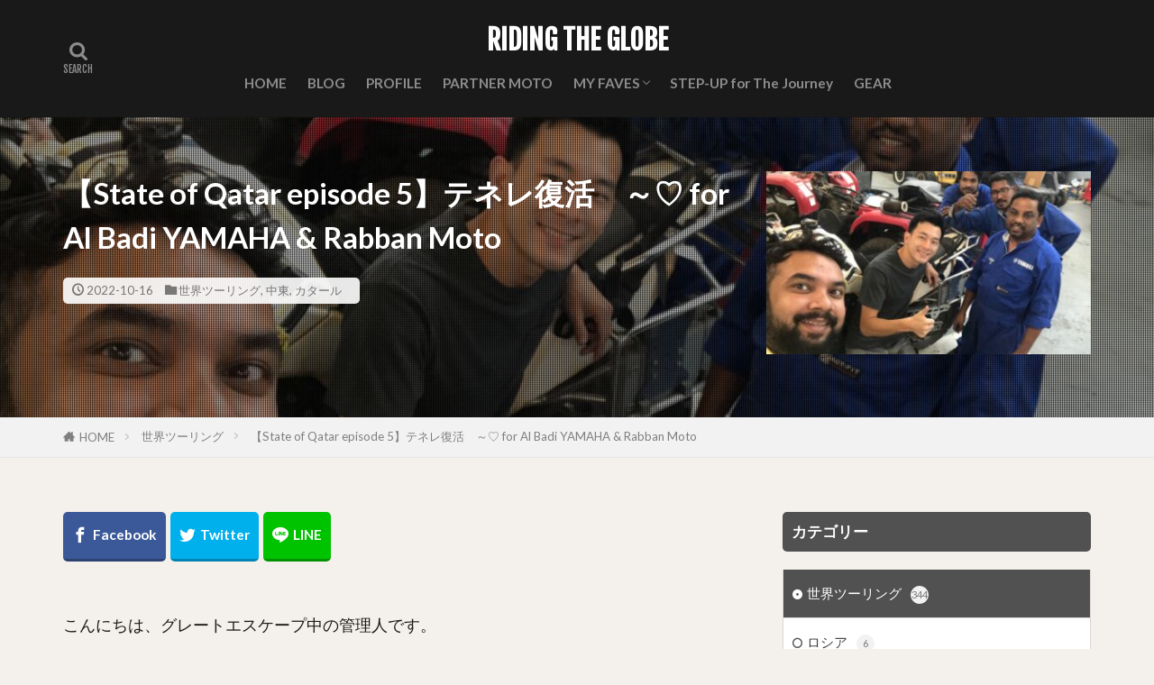

--- FILE ---
content_type: text/html; charset=UTF-8
request_url: https://motorcycle-aroundtheworld.com/2022/10/16/qatar5/
body_size: 20107
content:

<!DOCTYPE html>

<html lang="ja" prefix="og: http://ogp.me/ns#" class="t-html 
t-middle-pc">

<head prefix="og: http://ogp.me/ns# fb: http://ogp.me/ns/fb# article: http://ogp.me/ns/article#">
<meta charset="UTF-8">
<title>【State of Qatar episode 5】テネレ復活　～♡ for Al Badi YAMAHA &#038; Rabban Moto│RIDING THE GLOBE</title>
<meta name='robots' content='max-image-preview:large' />

<script>
MathJax = {
  tex: {
    inlineMath: [['$','$'],['\\(','\\)']], 
    processEscapes: true
  },
  options: {
    ignoreHtmlClass: 'tex2jax_ignore|editor-rich-text'
  }
};

</script>
<link rel='dns-prefetch' href='//codoc.jp' />
<link rel='dns-prefetch' href='//cdn.jsdelivr.net' />
<link rel='dns-prefetch' href='//www.googletagmanager.com' />
<link rel='dns-prefetch' href='//pagead2.googlesyndication.com' />
<link rel="alternate" title="oEmbed (JSON)" type="application/json+oembed" href="https://motorcycle-aroundtheworld.com/wp-json/oembed/1.0/embed?url=https%3A%2F%2Fmotorcycle-aroundtheworld.com%2F2022%2F10%2F16%2Fqatar5%2F" />
<link rel="alternate" title="oEmbed (XML)" type="text/xml+oembed" href="https://motorcycle-aroundtheworld.com/wp-json/oembed/1.0/embed?url=https%3A%2F%2Fmotorcycle-aroundtheworld.com%2F2022%2F10%2F16%2Fqatar5%2F&#038;format=xml" />
<style id='wp-img-auto-sizes-contain-inline-css' type='text/css'>
img:is([sizes=auto i],[sizes^="auto," i]){contain-intrinsic-size:3000px 1500px}
/*# sourceURL=wp-img-auto-sizes-contain-inline-css */
</style>
<link rel='stylesheet' id='dashicons-css' href='https://motorcycle-aroundtheworld.com/wp-includes/css/dashicons.min.css?ver=6.9' type='text/css' media='all' />
<link rel='stylesheet' id='thickbox-css' href='https://motorcycle-aroundtheworld.com/wp-includes/js/thickbox/thickbox.css?ver=6.9' type='text/css' media='all' />
<link rel='stylesheet' id='wp-block-library-css' href='https://motorcycle-aroundtheworld.com/wp-includes/css/dist/block-library/style.min.css?ver=6.9' type='text/css' media='all' />
<style id='global-styles-inline-css' type='text/css'>
:root{--wp--preset--aspect-ratio--square: 1;--wp--preset--aspect-ratio--4-3: 4/3;--wp--preset--aspect-ratio--3-4: 3/4;--wp--preset--aspect-ratio--3-2: 3/2;--wp--preset--aspect-ratio--2-3: 2/3;--wp--preset--aspect-ratio--16-9: 16/9;--wp--preset--aspect-ratio--9-16: 9/16;--wp--preset--color--black: #000000;--wp--preset--color--cyan-bluish-gray: #abb8c3;--wp--preset--color--white: #ffffff;--wp--preset--color--pale-pink: #f78da7;--wp--preset--color--vivid-red: #cf2e2e;--wp--preset--color--luminous-vivid-orange: #ff6900;--wp--preset--color--luminous-vivid-amber: #fcb900;--wp--preset--color--light-green-cyan: #7bdcb5;--wp--preset--color--vivid-green-cyan: #00d084;--wp--preset--color--pale-cyan-blue: #8ed1fc;--wp--preset--color--vivid-cyan-blue: #0693e3;--wp--preset--color--vivid-purple: #9b51e0;--wp--preset--gradient--vivid-cyan-blue-to-vivid-purple: linear-gradient(135deg,rgb(6,147,227) 0%,rgb(155,81,224) 100%);--wp--preset--gradient--light-green-cyan-to-vivid-green-cyan: linear-gradient(135deg,rgb(122,220,180) 0%,rgb(0,208,130) 100%);--wp--preset--gradient--luminous-vivid-amber-to-luminous-vivid-orange: linear-gradient(135deg,rgb(252,185,0) 0%,rgb(255,105,0) 100%);--wp--preset--gradient--luminous-vivid-orange-to-vivid-red: linear-gradient(135deg,rgb(255,105,0) 0%,rgb(207,46,46) 100%);--wp--preset--gradient--very-light-gray-to-cyan-bluish-gray: linear-gradient(135deg,rgb(238,238,238) 0%,rgb(169,184,195) 100%);--wp--preset--gradient--cool-to-warm-spectrum: linear-gradient(135deg,rgb(74,234,220) 0%,rgb(151,120,209) 20%,rgb(207,42,186) 40%,rgb(238,44,130) 60%,rgb(251,105,98) 80%,rgb(254,248,76) 100%);--wp--preset--gradient--blush-light-purple: linear-gradient(135deg,rgb(255,206,236) 0%,rgb(152,150,240) 100%);--wp--preset--gradient--blush-bordeaux: linear-gradient(135deg,rgb(254,205,165) 0%,rgb(254,45,45) 50%,rgb(107,0,62) 100%);--wp--preset--gradient--luminous-dusk: linear-gradient(135deg,rgb(255,203,112) 0%,rgb(199,81,192) 50%,rgb(65,88,208) 100%);--wp--preset--gradient--pale-ocean: linear-gradient(135deg,rgb(255,245,203) 0%,rgb(182,227,212) 50%,rgb(51,167,181) 100%);--wp--preset--gradient--electric-grass: linear-gradient(135deg,rgb(202,248,128) 0%,rgb(113,206,126) 100%);--wp--preset--gradient--midnight: linear-gradient(135deg,rgb(2,3,129) 0%,rgb(40,116,252) 100%);--wp--preset--font-size--small: 13px;--wp--preset--font-size--medium: 20px;--wp--preset--font-size--large: 36px;--wp--preset--font-size--x-large: 42px;--wp--preset--spacing--20: 0.44rem;--wp--preset--spacing--30: 0.67rem;--wp--preset--spacing--40: 1rem;--wp--preset--spacing--50: 1.5rem;--wp--preset--spacing--60: 2.25rem;--wp--preset--spacing--70: 3.38rem;--wp--preset--spacing--80: 5.06rem;--wp--preset--shadow--natural: 6px 6px 9px rgba(0, 0, 0, 0.2);--wp--preset--shadow--deep: 12px 12px 50px rgba(0, 0, 0, 0.4);--wp--preset--shadow--sharp: 6px 6px 0px rgba(0, 0, 0, 0.2);--wp--preset--shadow--outlined: 6px 6px 0px -3px rgb(255, 255, 255), 6px 6px rgb(0, 0, 0);--wp--preset--shadow--crisp: 6px 6px 0px rgb(0, 0, 0);}:where(.is-layout-flex){gap: 0.5em;}:where(.is-layout-grid){gap: 0.5em;}body .is-layout-flex{display: flex;}.is-layout-flex{flex-wrap: wrap;align-items: center;}.is-layout-flex > :is(*, div){margin: 0;}body .is-layout-grid{display: grid;}.is-layout-grid > :is(*, div){margin: 0;}:where(.wp-block-columns.is-layout-flex){gap: 2em;}:where(.wp-block-columns.is-layout-grid){gap: 2em;}:where(.wp-block-post-template.is-layout-flex){gap: 1.25em;}:where(.wp-block-post-template.is-layout-grid){gap: 1.25em;}.has-black-color{color: var(--wp--preset--color--black) !important;}.has-cyan-bluish-gray-color{color: var(--wp--preset--color--cyan-bluish-gray) !important;}.has-white-color{color: var(--wp--preset--color--white) !important;}.has-pale-pink-color{color: var(--wp--preset--color--pale-pink) !important;}.has-vivid-red-color{color: var(--wp--preset--color--vivid-red) !important;}.has-luminous-vivid-orange-color{color: var(--wp--preset--color--luminous-vivid-orange) !important;}.has-luminous-vivid-amber-color{color: var(--wp--preset--color--luminous-vivid-amber) !important;}.has-light-green-cyan-color{color: var(--wp--preset--color--light-green-cyan) !important;}.has-vivid-green-cyan-color{color: var(--wp--preset--color--vivid-green-cyan) !important;}.has-pale-cyan-blue-color{color: var(--wp--preset--color--pale-cyan-blue) !important;}.has-vivid-cyan-blue-color{color: var(--wp--preset--color--vivid-cyan-blue) !important;}.has-vivid-purple-color{color: var(--wp--preset--color--vivid-purple) !important;}.has-black-background-color{background-color: var(--wp--preset--color--black) !important;}.has-cyan-bluish-gray-background-color{background-color: var(--wp--preset--color--cyan-bluish-gray) !important;}.has-white-background-color{background-color: var(--wp--preset--color--white) !important;}.has-pale-pink-background-color{background-color: var(--wp--preset--color--pale-pink) !important;}.has-vivid-red-background-color{background-color: var(--wp--preset--color--vivid-red) !important;}.has-luminous-vivid-orange-background-color{background-color: var(--wp--preset--color--luminous-vivid-orange) !important;}.has-luminous-vivid-amber-background-color{background-color: var(--wp--preset--color--luminous-vivid-amber) !important;}.has-light-green-cyan-background-color{background-color: var(--wp--preset--color--light-green-cyan) !important;}.has-vivid-green-cyan-background-color{background-color: var(--wp--preset--color--vivid-green-cyan) !important;}.has-pale-cyan-blue-background-color{background-color: var(--wp--preset--color--pale-cyan-blue) !important;}.has-vivid-cyan-blue-background-color{background-color: var(--wp--preset--color--vivid-cyan-blue) !important;}.has-vivid-purple-background-color{background-color: var(--wp--preset--color--vivid-purple) !important;}.has-black-border-color{border-color: var(--wp--preset--color--black) !important;}.has-cyan-bluish-gray-border-color{border-color: var(--wp--preset--color--cyan-bluish-gray) !important;}.has-white-border-color{border-color: var(--wp--preset--color--white) !important;}.has-pale-pink-border-color{border-color: var(--wp--preset--color--pale-pink) !important;}.has-vivid-red-border-color{border-color: var(--wp--preset--color--vivid-red) !important;}.has-luminous-vivid-orange-border-color{border-color: var(--wp--preset--color--luminous-vivid-orange) !important;}.has-luminous-vivid-amber-border-color{border-color: var(--wp--preset--color--luminous-vivid-amber) !important;}.has-light-green-cyan-border-color{border-color: var(--wp--preset--color--light-green-cyan) !important;}.has-vivid-green-cyan-border-color{border-color: var(--wp--preset--color--vivid-green-cyan) !important;}.has-pale-cyan-blue-border-color{border-color: var(--wp--preset--color--pale-cyan-blue) !important;}.has-vivid-cyan-blue-border-color{border-color: var(--wp--preset--color--vivid-cyan-blue) !important;}.has-vivid-purple-border-color{border-color: var(--wp--preset--color--vivid-purple) !important;}.has-vivid-cyan-blue-to-vivid-purple-gradient-background{background: var(--wp--preset--gradient--vivid-cyan-blue-to-vivid-purple) !important;}.has-light-green-cyan-to-vivid-green-cyan-gradient-background{background: var(--wp--preset--gradient--light-green-cyan-to-vivid-green-cyan) !important;}.has-luminous-vivid-amber-to-luminous-vivid-orange-gradient-background{background: var(--wp--preset--gradient--luminous-vivid-amber-to-luminous-vivid-orange) !important;}.has-luminous-vivid-orange-to-vivid-red-gradient-background{background: var(--wp--preset--gradient--luminous-vivid-orange-to-vivid-red) !important;}.has-very-light-gray-to-cyan-bluish-gray-gradient-background{background: var(--wp--preset--gradient--very-light-gray-to-cyan-bluish-gray) !important;}.has-cool-to-warm-spectrum-gradient-background{background: var(--wp--preset--gradient--cool-to-warm-spectrum) !important;}.has-blush-light-purple-gradient-background{background: var(--wp--preset--gradient--blush-light-purple) !important;}.has-blush-bordeaux-gradient-background{background: var(--wp--preset--gradient--blush-bordeaux) !important;}.has-luminous-dusk-gradient-background{background: var(--wp--preset--gradient--luminous-dusk) !important;}.has-pale-ocean-gradient-background{background: var(--wp--preset--gradient--pale-ocean) !important;}.has-electric-grass-gradient-background{background: var(--wp--preset--gradient--electric-grass) !important;}.has-midnight-gradient-background{background: var(--wp--preset--gradient--midnight) !important;}.has-small-font-size{font-size: var(--wp--preset--font-size--small) !important;}.has-medium-font-size{font-size: var(--wp--preset--font-size--medium) !important;}.has-large-font-size{font-size: var(--wp--preset--font-size--large) !important;}.has-x-large-font-size{font-size: var(--wp--preset--font-size--x-large) !important;}
/*# sourceURL=global-styles-inline-css */
</style>

<style id='classic-theme-styles-inline-css' type='text/css'>
/*! This file is auto-generated */
.wp-block-button__link{color:#fff;background-color:#32373c;border-radius:9999px;box-shadow:none;text-decoration:none;padding:calc(.667em + 2px) calc(1.333em + 2px);font-size:1.125em}.wp-block-file__button{background:#32373c;color:#fff;text-decoration:none}
/*# sourceURL=/wp-includes/css/classic-themes.min.css */
</style>
<script type="text/javascript" src="https://motorcycle-aroundtheworld.com/wp-includes/js/jquery/jquery.min.js?ver=3.7.1" id="jquery-core-js"></script>
<script type="text/javascript" src="https://motorcycle-aroundtheworld.com/wp-includes/js/jquery/jquery-migrate.min.js?ver=3.4.1" id="jquery-migrate-js"></script>
<script type="text/javascript"  src="https://codoc.jp/js/cms.js?ver=6.9" id="codoc-injector-js-js"  data-css="rainbow"  data-usercode="ng9P0iDnbw" defer></script>

<!-- Site Kit によって追加された Google タグ（gtag.js）スニペット -->
<!-- Google アナリティクス スニペット (Site Kit が追加) -->
<script type="text/javascript" src="https://www.googletagmanager.com/gtag/js?id=GT-WB74MB2" id="google_gtagjs-js" async></script>
<script type="text/javascript" id="google_gtagjs-js-after">
/* <![CDATA[ */
window.dataLayer = window.dataLayer || [];function gtag(){dataLayer.push(arguments);}
gtag("set","linker",{"domains":["motorcycle-aroundtheworld.com"]});
gtag("js", new Date());
gtag("set", "developer_id.dZTNiMT", true);
gtag("config", "GT-WB74MB2");
//# sourceURL=google_gtagjs-js-after
/* ]]> */
</script>
<link rel="https://api.w.org/" href="https://motorcycle-aroundtheworld.com/wp-json/" /><link rel="alternate" title="JSON" type="application/json" href="https://motorcycle-aroundtheworld.com/wp-json/wp/v2/posts/16330" /><meta name="generator" content="Site Kit by Google 1.170.0" /><link class="css-async" rel href="https://motorcycle-aroundtheworld.com/wp-content/themes/the-thor/css/icon.min.css">
<link class="css-async" rel href="https://fonts.googleapis.com/css?family=Lato:100,300,400,700,900">
<link class="css-async" rel href="https://fonts.googleapis.com/css?family=Fjalla+One">
<link rel="stylesheet" href="https://fonts.googleapis.com/css?family=Noto+Sans+JP:100,200,300,400,500,600,700,800,900">
<link rel="stylesheet" href="https://motorcycle-aroundtheworld.com/wp-content/themes/the-thor/style.min.css">
<link class="css-async" rel href="https://motorcycle-aroundtheworld.com/wp-content/themes/the-thor-child/style-user.css?1591285734">
<link rel="canonical" href="https://motorcycle-aroundtheworld.com/2022/10/16/qatar5/" />
<script src="https://ajax.googleapis.com/ajax/libs/jquery/1.12.4/jquery.min.js"></script>
<meta http-equiv="X-UA-Compatible" content="IE=edge">
<meta name="viewport" content="width=device-width, initial-scale=1, viewport-fit=cover"/>
<style>
.widget.widget_nav_menu ul.menu{border-color: rgba(81,81,81,0.15);}.widget.widget_nav_menu ul.menu li{border-color: rgba(81,81,81,0.75);}.widget.widget_nav_menu ul.menu .sub-menu li{border-color: rgba(81,81,81,0.15);}.widget.widget_nav_menu ul.menu .sub-menu li .sub-menu li:first-child{border-color: rgba(81,81,81,0.15);}.widget.widget_nav_menu ul.menu li a:hover{background-color: rgba(81,81,81,0.75);}.widget.widget_nav_menu ul.menu .current-menu-item > a{background-color: rgba(81,81,81,0.75);}.widget.widget_nav_menu ul.menu li .sub-menu li a:before {color:#515151;}.widget.widget_nav_menu ul.menu li a{background-color:#515151;}.widget.widget_nav_menu ul.menu .sub-menu a:hover{color:#515151;}.widget.widget_nav_menu ul.menu .sub-menu .current-menu-item a{color:#515151;}.widget.widget_categories ul{border-color: rgba(81,81,81,0.15);}.widget.widget_categories ul li{border-color: rgba(81,81,81,0.75);}.widget.widget_categories ul .children li{border-color: rgba(81,81,81,0.15);}.widget.widget_categories ul .children li .children li:first-child{border-color: rgba(81,81,81,0.15);}.widget.widget_categories ul li a:hover{background-color: rgba(81,81,81,0.75);}.widget.widget_categories ul .current-menu-item > a{background-color: rgba(81,81,81,0.75);}.widget.widget_categories ul li .children li a:before {color:#515151;}.widget.widget_categories ul li a{background-color:#515151;}.widget.widget_categories ul .children a:hover{color:#515151;}.widget.widget_categories ul .children .current-menu-item a{color:#515151;}.widgetSearch__input:hover{border-color:#515151;}.widgetCatTitle{background-color:#515151;}.widgetCatTitle__inner{background-color:#515151;}.widgetSearch__submit:hover{background-color:#515151;}.widgetProfile__sns{background-color:#515151;}.widget.widget_calendar .calendar_wrap tbody a:hover{background-color:#515151;}.widget ul li a:hover{color:#515151;}.widget.widget_rss .rsswidget:hover{color:#515151;}.widget.widget_tag_cloud a:hover{background-color:#515151;}.widget select:hover{border-color:#515151;}.widgetSearch__checkLabel:hover:after{border-color:#515151;}.widgetSearch__check:checked .widgetSearch__checkLabel:before, .widgetSearch__check:checked + .widgetSearch__checkLabel:before{border-color:#515151;}.widgetTab__item.current{border-top-color:#515151;}.widgetTab__item:hover{border-top-color:#515151;}.searchHead__title{background-color:#515151;}.searchHead__submit:hover{color:#515151;}.menuBtn__close:hover{color:#515151;}.menuBtn__link:hover{color:#515151;}@media only screen and (min-width: 992px){.menuBtn__link {background-color:#515151;}}.t-headerCenter .menuBtn__link:hover{color:#515151;}.searchBtn__close:hover{color:#515151;}.searchBtn__link:hover{color:#515151;}.breadcrumb__item a:hover{color:#515151;}.pager__item{color:#515151;}.pager__item:hover, .pager__item-current{background-color:#515151; color:#fff;}.page-numbers{color:#515151;}.page-numbers:hover, .page-numbers.current{background-color:#515151; color:#fff;}.pagePager__item{color:#515151;}.pagePager__item:hover, .pagePager__item-current{background-color:#515151; color:#fff;}.heading a:hover{color:#515151;}.eyecatch__cat{background-color:#515151;}.the__category{background-color:#515151;}.dateList__item a:hover{color:#515151;}.controllerFooter__item:last-child{background-color:#515151;}.controllerFooter__close{background-color:#515151;}.bottomFooter__topBtn{background-color:#515151;}.mask-color{background-color:#515151;}.mask-colorgray{background-color:#515151;}.pickup3__item{background-color:#515151;}.categoryBox__title{color:#515151;}.comments__list .comment-meta{background-color:#515151;}.comment-respond .submit{background-color:#515151;}.prevNext__pop{background-color:#515151;}.swiper-pagination-bullet-active{background-color:#515151;}.swiper-slider .swiper-button-next, .swiper-slider .swiper-container-rtl .swiper-button-prev, .swiper-slider .swiper-button-prev, .swiper-slider .swiper-container-rtl .swiper-button-next	{background-color:#515151;}body{background:#f4f0eb;}.t-headerColor .l-header{background-color:#191919;}.t-headerColor .globalNavi::before{background: -webkit-gradient(linear,left top,right top,color-stop(0%,rgba(255,255,255,0)),color-stop(100%,#191919));}.t-headerColor .subNavi__link-pickup:hover{color:#191919;}.snsFooter{background-color:#515151}.widget-main .heading.heading-widget{background-color:#515151}.widget-main .heading.heading-widgetsimple{background-color:#515151}.widget-main .heading.heading-widgetsimplewide{background-color:#515151}.widget-main .heading.heading-widgetwide{background-color:#515151}.widget-main .heading.heading-widgetbottom:before{border-color:#515151}.widget-main .heading.heading-widgetborder{border-color:#515151}.widget-main .heading.heading-widgetborder::before,.widget-main .heading.heading-widgetborder::after{background-color:#515151}.widget-side .heading.heading-widget{background-color:#515151}.widget-side .heading.heading-widgetsimple{background-color:#515151}.widget-side .heading.heading-widgetsimplewide{background-color:#515151}.widget-side .heading.heading-widgetwide{background-color:#515151}.widget-side .heading.heading-widgetbottom:before{border-color:#515151}.widget-side .heading.heading-widgetborder{border-color:#515151}.widget-side .heading.heading-widgetborder::before,.widget-side .heading.heading-widgetborder::after{background-color:#515151}.widget-foot .heading.heading-widget{background-color:#515151}.widget-foot .heading.heading-widgetsimple{background-color:#515151}.widget-foot .heading.heading-widgetsimplewide{background-color:#515151}.widget-foot .heading.heading-widgetwide{background-color:#515151}.widget-foot .heading.heading-widgetbottom:before{border-color:#515151}.widget-foot .heading.heading-widgetborder{border-color:#515151}.widget-foot .heading.heading-widgetborder::before,.widget-foot .heading.heading-widgetborder::after{background-color:#515151}.widget-menu .heading.heading-widget{background-color:#515151}.widget-menu .heading.heading-widgetsimple{background-color:#515151}.widget-menu .heading.heading-widgetsimplewide{background-color:#515151}.widget-menu .heading.heading-widgetwide{background-color:#515151}.widget-menu .heading.heading-widgetbottom:before{border-color:#515151}.widget-menu .heading.heading-widgetborder{border-color:#515151}.widget-menu .heading.heading-widgetborder::before,.widget-menu .heading.heading-widgetborder::after{background-color:#515151}.swiper-slider{height: 300px;}@media only screen and (min-width: 768px){.swiper-slider {height: 600px;}}.rankingBox__bg{background-color:#515151}.commonCtr__bg.mask.mask-color{background-color:#515151}.the__ribbon{background-color:#c65151}.the__ribbon:after{border-left-color:#c65151; border-right-color:#c65151}.eyecatch__link.eyecatch__link-mask:hover::after{content: "[ DETAIL ]";}.eyecatch__link.eyecatch__link-maskzoom:hover::after{content: "[ DETAIL ]";}.eyecatch__link.eyecatch__link-maskzoomrotate:hover::after{content: "[ DETAIL ]";}.content .afTagBox__btnDetail{background-color:#515151;}.widget .widgetAfTag__btnDetail{background-color:#515151;}.content .afTagBox__btnAf{background-color:#515151;}.widget .widgetAfTag__btnAf{background-color:#515151;}.content a{color:#3424e5;}.phrase a{color:#3424e5;}.content .sitemap li a:hover{color:#3424e5;}.content h2 a:hover,.content h3 a:hover,.content h4 a:hover,.content h5 a:hover{color:#3424e5;}.content ul.menu li a:hover{color:#3424e5;}.content .es-LiconBox:before{background-color:#a83f3f;}.content .es-LiconCircle:before{background-color:#a83f3f;}.content .es-BTiconBox:before{background-color:#a83f3f;}.content .es-BTiconCircle:before{background-color:#a83f3f;}.content .es-BiconObi{border-color:#a83f3f;}.content .es-BiconCorner:before{background-color:#a83f3f;}.content .es-BiconCircle:before{background-color:#a83f3f;}.content .es-BmarkHatena::before{background-color:#005293;}.content .es-BmarkExcl::before{background-color:#b60105;}.content .es-BmarkQ::before{background-color:#005293;}.content .es-BmarkQ::after{border-top-color:#005293;}.content .es-BmarkA::before{color:#b60105;}.content .es-BsubTradi::before{color:#ffffff;background-color:#b60105;border-color:#b60105;}.btn__link-primary{color:#ffffff; background-color:#bf416f;}.content .btn__link-primary{color:#ffffff; background-color:#bf416f;}.searchBtn__contentInner .btn__link-search{color:#ffffff; background-color:#bf416f;}.btn__link-secondary{color:#ffffff; background-color:#bf416f;}.content .btn__link-secondary{color:#ffffff; background-color:#bf416f;}.btn__link-search{color:#ffffff; background-color:#bf416f;}.btn__link-normal{color:#bf416f;}.content .btn__link-normal{color:#bf416f;}.btn__link-normal:hover{background-color:#bf416f;}.content .btn__link-normal:hover{background-color:#bf416f;}.comments__list .comment-reply-link{color:#bf416f;}.comments__list .comment-reply-link:hover{background-color:#bf416f;}@media only screen and (min-width: 992px){.subNavi__link-pickup{color:#bf416f;}}@media only screen and (min-width: 992px){.subNavi__link-pickup:hover{background-color:#bf416f;}}.content h2{color:#191919}.content h3{color:#191919}.content h4{color:#191919}.content h5{color:#191919}.content ul > li::before{color:#a83f3f;}.content ul{color:#191919;}.content ol > li::before{color:#a83f3f; border-color:#a83f3f;}.content ol > li > ol > li::before{background-color:#a83f3f; border-color:#a83f3f;}.content ol > li > ol > li > ol > li::before{color:#a83f3f; border-color:#a83f3f;}.content ol{color:#191919;}.content .balloon .balloon__text{color:#191919; background-color:#f2f2f2;}.content .balloon .balloon__text-left:before{border-left-color:#f2f2f2;}.content .balloon .balloon__text-right:before{border-right-color:#f2f2f2;}.content .balloon-boder .balloon__text{color:#191919; background-color:#ffffff;  border-color:#d8d8d8;}.content .balloon-boder .balloon__text-left:before{border-left-color:#d8d8d8;}.content .balloon-boder .balloon__text-left:after{border-left-color:#ffffff;}.content .balloon-boder .balloon__text-right:before{border-right-color:#d8d8d8;}.content .balloon-boder .balloon__text-right:after{border-right-color:#ffffff;}.content blockquote{color:#191919; background-color:#f2f2f2;}.content blockquote::before{color:#d8d8d8;}.content table{color:#191919; border-top-color:#E5E5E5; border-left-color:#E5E5E5;}.content table th{background:#7f7f7f; color:#ffffff; ;border-right-color:#E5E5E5; border-bottom-color:#E5E5E5;}.content table td{background:#ffffff; ;border-right-color:#E5E5E5; border-bottom-color:#E5E5E5;}.content table tr:nth-child(odd) td{background-color:#f2f2f2;}
</style>

<!-- Site Kit が追加した Google AdSense メタタグ -->
<meta name="google-adsense-platform-account" content="ca-host-pub-2644536267352236">
<meta name="google-adsense-platform-domain" content="sitekit.withgoogle.com">
<!-- Site Kit が追加した End Google AdSense メタタグ -->

<!-- Google AdSense スニペット (Site Kit が追加) -->
<script type="text/javascript" async="async" src="https://pagead2.googlesyndication.com/pagead/js/adsbygoogle.js?client=ca-pub-6874213267911670&amp;host=ca-host-pub-2644536267352236" crossorigin="anonymous"></script>

<!-- (ここまで) Google AdSense スニペット (Site Kit が追加) -->
<script data-ad-client="ca-pub-6874213267911670" async src="https://pagead2.googlesyndication.com/pagead/js/adsbygoogle.js"></script>
<!-- Global site tag (gtag.js) - Google Analytics -->
<script async src="https://www.googletagmanager.com/gtag/js?id=UA-156207353-1"></script>
<script>
  window.dataLayer = window.dataLayer || [];
  function gtag(){dataLayer.push(arguments);}
  gtag('js', new Date());

  gtag('config', 'UA-156207353-1');
</script>
<link rel="icon" href="https://motorcycle-aroundtheworld.com/wp-content/uploads/2022/09/cropped-RIDING-THE-GLOBE-コピー-scaled-1-32x32.jpg" sizes="32x32" />
<link rel="icon" href="https://motorcycle-aroundtheworld.com/wp-content/uploads/2022/09/cropped-RIDING-THE-GLOBE-コピー-scaled-1-192x192.jpg" sizes="192x192" />
<link rel="apple-touch-icon" href="https://motorcycle-aroundtheworld.com/wp-content/uploads/2022/09/cropped-RIDING-THE-GLOBE-コピー-scaled-1-180x180.jpg" />
<meta name="msapplication-TileImage" content="https://motorcycle-aroundtheworld.com/wp-content/uploads/2022/09/cropped-RIDING-THE-GLOBE-コピー-scaled-1-270x270.jpg" />
<meta property="og:site_name" content="RIDING THE GLOBE" />
<meta property="og:type" content="article" />
<meta property="og:title" content="【State of Qatar episode 5】テネレ復活　～♡ for Al Badi YAMAHA &#038; Rabban Moto" />
<meta property="og:description" content="こんにちは、グレートエスケープ中の管理人です。 シェイバー油田近くで砂漠に突っ込んでしまってから、早くも40日近くが経過しました。 ドーハのヤマハファクトリーに預けていたテネレの修理がようやく終わった(待ち時間の大半は部品の到着待ちだった)" />
<meta property="og:url" content="https://motorcycle-aroundtheworld.com/2022/10/16/qatar5/" />
<meta property="og:image" content="https://motorcycle-aroundtheworld.com/wp-content/uploads/2022/10/IMG-20221015-WA0007-768x577.jpg" />
<meta name="twitter:card" content="summary" />
<meta name="twitter:site" content="@RNukaga" />


</head>
<body class=" t-logoSp25 t-logoPc70 t-headerCenter t-headerColor" id="top">



  <!--l-header-->
  <header class="l-header">
    <div class="container container-header">

      <!--logo-->
			<p class="siteTitle">
				<a class="siteTitle__link" href="https://motorcycle-aroundtheworld.com">
											RIDING THE GLOBE					        </a>
      </p>      <!--/logo-->


      				<!--globalNavi-->
				<nav class="globalNavi">
					<div class="globalNavi__inner">
            <ul class="globalNavi__list"><li id="menu-item-315" class="menu-item menu-item-type-post_type menu-item-object-page menu-item-315"><a href="https://motorcycle-aroundtheworld.com/aboutaroundtheworldblog/">HOME</a></li>
<li id="menu-item-316" class="menu-item menu-item-type-custom menu-item-object-custom menu-item-home menu-item-316"><a href="http://motorcycle-aroundtheworld.com/">BLOG</a></li>
<li id="menu-item-318" class="menu-item menu-item-type-post_type menu-item-object-page menu-item-318"><a href="https://motorcycle-aroundtheworld.com/profile/">PROFILE</a></li>
<li id="menu-item-8131" class="menu-item menu-item-type-post_type menu-item-object-page menu-item-8131"><a href="https://motorcycle-aroundtheworld.com/brotherofjourney/">PARTNER MOTO</a></li>
<li id="menu-item-2671" class="menu-item menu-item-type-post_type menu-item-object-page menu-item-has-children menu-item-2671"><a href="https://motorcycle-aroundtheworld.com/myholics/">MY FAVES</a>
<ul class="sub-menu">
	<li id="menu-item-356" class="menu-item menu-item-type-post_type menu-item-object-page menu-item-356"><a href="https://motorcycle-aroundtheworld.com/myholics/mymotorcycle/">MOTORCYCLES</a></li>
	<li id="menu-item-373" class="menu-item menu-item-type-post_type menu-item-object-page menu-item-373"><a href="https://motorcycle-aroundtheworld.com/myholics/mylovelycats/">CATS</a></li>
	<li id="menu-item-439" class="menu-item menu-item-type-post_type menu-item-object-page menu-item-439"><a href="https://motorcycle-aroundtheworld.com/myholics/mycamera/">CAMERAS</a></li>
	<li id="menu-item-1431" class="menu-item menu-item-type-post_type menu-item-object-page menu-item-1431"><a href="https://motorcycle-aroundtheworld.com/myholics/myguitar/">GUITARS</a></li>
	<li id="menu-item-462" class="menu-item menu-item-type-post_type menu-item-object-page menu-item-462"><a href="https://motorcycle-aroundtheworld.com/myholics/bicycleholic/">BICYCLES</a></li>
	<li id="menu-item-6609" class="menu-item menu-item-type-post_type menu-item-object-page menu-item-6609"><a href="https://motorcycle-aroundtheworld.com/myholics/paintings/">DRAWING</a></li>
</ul>
</li>
<li id="menu-item-2696" class="menu-item menu-item-type-post_type menu-item-object-page menu-item-2696"><a href="https://motorcycle-aroundtheworld.com/preparationforjourney/">STEP-UP for The Journey</a></li>
<li id="menu-item-2695" class="menu-item menu-item-type-post_type menu-item-object-page menu-item-2695"><a href="https://motorcycle-aroundtheworld.com/equipmentforjourney/">GEAR</a></li>
</ul>					</div>
				</nav>
				<!--/globalNavi-->
			

			

            <!--searchBtn-->
			<div class="searchBtn searchBtn-right searchBtn-zero ">
        <input class="searchBtn__checkbox" id="searchBtn-checkbox" type="checkbox">
        <label class="searchBtn__link searchBtn__link-text icon-search" for="searchBtn-checkbox"></label>
        <label class="searchBtn__unshown" for="searchBtn-checkbox"></label>

        <div class="searchBtn__content">
          <div class="searchBtn__scroll">
            <label class="searchBtn__close" for="searchBtn-checkbox"><i class="icon-close"></i>CLOSE</label>
            <div class="searchBtn__contentInner">
              <aside class="widget">
  <div class="widgetSearch">
    <form method="get" action="https://motorcycle-aroundtheworld.com" target="_top">
  <div class="widgetSearch__contents">
    <h3 class="heading heading-tertiary">キーワード</h3>
    <input class="widgetSearch__input widgetSearch__input-max" type="text" name="s" placeholder="キーワードを入力" value="">

    
  </div>

  <div class="widgetSearch__contents">
    <h3 class="heading heading-tertiary">カテゴリー</h3>
	<select  name='cat' id='cat_6973a6b3f20f2' class='widgetSearch__select'>
	<option value=''>カテゴリーを選択</option>
	<option class="level-0" value="1">未分類</option>
	<option class="level-0" value="9">バイク</option>
	<option class="level-0" value="10">ギアー旅の道具ー</option>
	<option class="level-0" value="11">世界ツーリングの準備(気持ち扁)</option>
	<option class="level-0" value="12">世界ツーリングの準備(実際扁)</option>
	<option class="level-0" value="16">カメラ</option>
	<option class="level-0" value="17">ダイビング</option>
	<option class="level-0" value="64">キャンプ</option>
	<option class="level-0" value="66">自転車</option>
	<option class="level-0" value="73">国内ツーリング</option>
	<option class="level-0" value="79">テネレ作業・カスタム</option>
	<option class="level-0" value="83">アラブ首長国連邦</option>
	<option class="level-0" value="84">オマーン</option>
	<option class="level-0" value="85">サウジアラビア</option>
	<option class="level-0" value="86">カタール</option>
	<option class="level-0" value="87">世界ツーリング</option>
	<option class="level-0" value="88">バーレーン</option>
	<option class="level-0" value="89">ヨルダン</option>
	<option class="level-0" value="90">シリア</option>
	<option class="level-0" value="91">レバノン</option>
	<option class="level-0" value="92">イラク</option>
	<option class="level-0" value="93">イラン</option>
	<option class="level-0" value="94">パキスタン</option>
	<option class="level-0" value="95">中国</option>
	<option class="level-0" value="96">キルギス</option>
	<option class="level-0" value="97">ウズベキスタン</option>
	<option class="level-0" value="98">タジキスタン</option>
	<option class="level-0" value="99">中東</option>
	<option class="level-0" value="100">西南アジア</option>
	<option class="level-0" value="101">中央アジア</option>
	<option class="level-0" value="102">トルクメニスタン</option>
	<option class="level-0" value="103">カザフスタン</option>
	<option class="level-0" value="104">ロシア</option>
	<option class="level-0" value="105">ジョージア</option>
	<option class="level-0" value="106">コーカサス</option>
	<option class="level-0" value="107">アルメニア</option>
	<option class="level-0" value="108">トルコ</option>
	<option class="level-0" value="109">東ヨーロッパ</option>
	<option class="level-0" value="110">ブルガリア</option>
	<option class="level-0" value="111">ギリシア</option>
	<option class="level-0" value="112">西ヨーロッパ</option>
	<option class="level-0" value="113">イタリア</option>
</select>
  </div>

  	<div class="widgetSearch__tag">
    <h3 class="heading heading-tertiary">タグ</h3>
    <label><input class="widgetSearch__check" type="checkbox" name="tag[]" value="%e3%81%8a%e9%87%91%e3%81%ae%e8%a9%b1" /><span class="widgetSearch__checkLabel">お金の話</span></label><label><input class="widgetSearch__check" type="checkbox" name="tag[]" value="%e3%82%a8%e3%83%b3%e3%82%b8%e3%83%b3" /><span class="widgetSearch__checkLabel">エンジン</span></label><label><input class="widgetSearch__check" type="checkbox" name="tag[]" value="%e3%82%ab%e3%83%a1%e3%83%a9" /><span class="widgetSearch__checkLabel">カメラ</span></label><label><input class="widgetSearch__check" type="checkbox" name="tag[]" value="%e3%82%ab%e3%83%a1%e3%83%a9%e3%81%ae%e8%a9%b1" /><span class="widgetSearch__checkLabel">カメラの話</span></label><label><input class="widgetSearch__check" type="checkbox" name="tag[]" value="%e3%82%ad%e3%83%a3%e3%83%b3%e3%83%97" /><span class="widgetSearch__checkLabel">キャンプ</span></label><label><input class="widgetSearch__check" type="checkbox" name="tag[]" value="%e3%83%80%e3%82%a4%e3%83%93%e3%83%b3%e3%82%b0" /><span class="widgetSearch__checkLabel">ダイビング</span></label><label><input class="widgetSearch__check" type="checkbox" name="tag[]" value="%e3%83%84%e3%83%bc%e3%83%aa%e3%83%b3%e3%82%b0" /><span class="widgetSearch__checkLabel">ツーリング</span></label><label><input class="widgetSearch__check" type="checkbox" name="tag[]" value="%e3%83%86%e3%83%8d%e3%83%ac%e3%82%ab%e3%82%b9%e3%82%bf%e3%83%a0" /><span class="widgetSearch__checkLabel">テネレカスタム</span></label><label><input class="widgetSearch__check" type="checkbox" name="tag[]" value="%e3%83%90%e3%82%a4%e3%82%af" /><span class="widgetSearch__checkLabel">バイク</span></label><label><input class="widgetSearch__check" type="checkbox" name="tag[]" value="%e3%83%90%e3%82%a4%e3%82%af%e3%81%ae%e8%a9%b1" /><span class="widgetSearch__checkLabel">バイクの話</span></label><label><input class="widgetSearch__check" type="checkbox" name="tag[]" value="%e3%83%90%e3%82%a4%e3%82%af%e3%81%ae%e8%a9%b1%e3%80%81%e6%97%85%e3%81%ae%e6%ba%96%e5%82%99" /><span class="widgetSearch__checkLabel">バイクの話、旅の準備</span></label><label><input class="widgetSearch__check" type="checkbox" name="tag[]" value="%e3%83%95%e3%82%a3%e3%83%ab%e3%83%a0%e3%82%ab%e3%83%a1%e3%83%a9" /><span class="widgetSearch__checkLabel">フィルムカメラ</span></label><label><input class="widgetSearch__check" type="checkbox" name="tag[]" value="%e4%b8%96%e7%95%8c%e3%83%84%e3%83%bc%e3%83%aa%e3%83%b3%e3%82%b0" /><span class="widgetSearch__checkLabel">世界ツーリング</span></label><label><input class="widgetSearch__check" type="checkbox" name="tag[]" value="%e5%86%99%e7%9c%9f" /><span class="widgetSearch__checkLabel">写真</span></label><label><input class="widgetSearch__check" type="checkbox" name="tag[]" value="%e5%9b%bd%e5%86%85%e3%83%84%e3%83%bc%e3%83%aa%e3%83%b3%e3%82%b0" /><span class="widgetSearch__checkLabel">国内ツーリング</span></label><label><input class="widgetSearch__check" type="checkbox" name="tag[]" value="%e6%97%85%e3%81%ae%e6%ba%96%e5%82%99" /><span class="widgetSearch__checkLabel">旅の準備</span></label><label><input class="widgetSearch__check" type="checkbox" name="tag[]" value="%e6%97%85%e3%81%ae%e9%81%93%e5%85%b7" /><span class="widgetSearch__checkLabel">旅の道具</span></label><label><input class="widgetSearch__check" type="checkbox" name="tag[]" value="%e6%97%85%e3%81%ae%e9%81%93%e5%85%b7%e3%80%81%e3%83%90%e3%82%a4%e3%82%af%e3%81%ae%e8%a9%b1" /><span class="widgetSearch__checkLabel">旅の道具、バイクの話</span></label><label><input class="widgetSearch__check" type="checkbox" name="tag[]" value="%e6%97%85%e3%81%ae%e9%81%93%e5%85%b7%e3%80%81%e6%97%85%e3%81%ae%e6%ba%96%e5%82%99" /><span class="widgetSearch__checkLabel">旅の道具、旅の準備</span></label><label><input class="widgetSearch__check" type="checkbox" name="tag[]" value="%e6%b0%b4%e4%b8%ad%e5%86%99%e7%9c%9f" /><span class="widgetSearch__checkLabel">水中写真</span></label><label><input class="widgetSearch__check" type="checkbox" name="tag[]" value="%e8%87%aa%e8%bb%a2%e8%bb%8a%e3%81%ae%e8%a9%b1" /><span class="widgetSearch__checkLabel">自転車の話</span></label>  </div>
  
  <div class="btn btn-search">
    <button class="btn__link btn__link-search" type="submit" value="search">検索</button>
  </div>
</form>
  </div>
</aside>
            </div>
          </div>
        </div>
      </div>
			<!--/searchBtn-->
      

      
    </div>
  </header>
  <!--/l-header-->


  <!--l-headerBottom-->
  <div class="l-headerBottom">

    
		
	  
  </div>
  <!--l-headerBottom-->

    <div class="viral">
    <div class="viral__bg mask mask-blackmesh        ">
                  <img width="1024" height="769" src="https://motorcycle-aroundtheworld.com/wp-content/themes/the-thor/img/dummy.gif" data-layzr="https://motorcycle-aroundtheworld.com/wp-content/uploads/2022/10/IMG-20221015-WA0007.jpg" class="attachment-icatch1280 size-icatch1280 wp-post-image" alt="" decoding="async" />              </div>

    <div class="container">
      <div class="viral__container">
        <div class="viral__contents">
          <h1 class="heading heading-primary">【State of Qatar episode 5】テネレ復活　～♡ for Al Badi YAMAHA &#038; Rabban Moto</h1>
          <ul class="dateList">
                          <li class="dateList__item icon-clock">2022-10-16</li>
                                      <li class="dateList__item icon-folder"><a href="https://motorcycle-aroundtheworld.com/category/worldjourney/" rel="category tag">世界ツーリング</a>, <a href="https://motorcycle-aroundtheworld.com/category/worldjourney/middleeast/" rel="category tag">中東</a>, <a href="https://motorcycle-aroundtheworld.com/category/worldjourney/middleeast/qatar/" rel="category tag">カタール</a></li>
                                              </ul>
        </div>


        <div class="eyecatch">
                    <span class="eyecatch__link">
                          <img width="375" height="282" src="https://motorcycle-aroundtheworld.com/wp-content/themes/the-thor/img/dummy.gif" data-layzr="https://motorcycle-aroundtheworld.com/wp-content/uploads/2022/10/IMG-20221015-WA0007-375x282.jpg" class="attachment-icatch375 size-icatch375 wp-post-image" alt="" decoding="async" />                      </span>

        </div>
      </div>
    </div>

  </div>
  
  <div class="wider">
    <div class="breadcrumb"><ul class="breadcrumb__list container"><li class="breadcrumb__item icon-home"><a href="https://motorcycle-aroundtheworld.com">HOME</a></li><li class="breadcrumb__item"><a href="https://motorcycle-aroundtheworld.com/category/worldjourney/">世界ツーリング</a></li><li class="breadcrumb__item breadcrumb__item-current"><a href="https://motorcycle-aroundtheworld.com/2022/10/16/qatar5/">【State of Qatar episode 5】テネレ復活　～♡ for Al Badi YAMAHA &#038; Rabban Moto</a></li></ul></div>  </div>





  <!--l-wrapper-->
  <div class="l-wrapper">

    <!--l-main-->
        <main class="l-main">





      <div class="dividerBottom">


      



        

        <!--postContents-->
        <div class="postContents">
          		    <aside class="social-top"><ul class="socialList socialList-type10">
<li class="socialList__item"><a class="socialList__link icon-facebook" href="http://www.facebook.com/sharer.php?u=https%3A%2F%2Fmotorcycle-aroundtheworld.com%2F2022%2F10%2F16%2Fqatar5%2F&amp;t=%E3%80%90State+of+Qatar+episode+5%E3%80%91%E3%83%86%E3%83%8D%E3%83%AC%E5%BE%A9%E6%B4%BB%E3%80%80%EF%BD%9E%E2%99%A1+for+Al+Badi+YAMAHA+%26%23038%3B+Rabban+Moto" target="_blank" title="Facebook"></a></li><li class="socialList__item"><a class="socialList__link icon-twitter" href="http://twitter.com/intent/tweet?text=%E3%80%90State+of+Qatar+episode+5%E3%80%91%E3%83%86%E3%83%8D%E3%83%AC%E5%BE%A9%E6%B4%BB%E3%80%80%EF%BD%9E%E2%99%A1+for+Al+Badi+YAMAHA+%26%23038%3B+Rabban+Moto&amp;https%3A%2F%2Fmotorcycle-aroundtheworld.com%2F2022%2F10%2F16%2Fqatar5%2F&amp;url=https%3A%2F%2Fmotorcycle-aroundtheworld.com%2F2022%2F10%2F16%2Fqatar5%2F" target="_blank" title="Twitter"></a></li><li class="socialList__item"><a class="socialList__link icon-line" href="http://line.naver.jp/R/msg/text/?%E3%80%90State+of+Qatar+episode+5%E3%80%91%E3%83%86%E3%83%8D%E3%83%AC%E5%BE%A9%E6%B4%BB%E3%80%80%EF%BD%9E%E2%99%A1+for+Al+Badi+YAMAHA+%26%23038%3B+Rabban+Moto%0D%0Ahttps%3A%2F%2Fmotorcycle-aroundtheworld.com%2F2022%2F10%2F16%2Fqatar5%2F" target="_blank" title="LINE"></a></li></ul>
</aside>
          

		            <section class="content">
			<p>こんにちは、グレートエスケープ中の管理人です。</p>
<p>シェイバー油田近くで砂漠に突っ込んでしまってから、早くも40日近くが経過しました。<br />
ドーハのヤマハファクトリーに預けていたテネレの修理がようやく終わった(待ち時間の大半は部品の到着待ちだった)との連絡を受け、引き取りに行ってきました。<br />
<a href="https://px.a8.net/svt/ejp?a8mat=3NL6MS+A8JC8I+1BFI+5ZU29" rel="nofollow"><img decoding="async" src="https://motorcycle-aroundtheworld.com/wp-content/themes/the-thor/img/dummy.gif" data-layzr="https://www27.a8.net/svt/bgt?aid=221018068619&amp;wid=001&amp;eno=01&amp;mid=s00000006147001007000&amp;mc=1" alt="" width="125" height="125" border="0" /></a><br />
<img decoding="async" src="https://motorcycle-aroundtheworld.com/wp-content/themes/the-thor/img/dummy.gif" data-layzr="https://www16.a8.net/0.gif?a8mat=3NL6MS+A8JC8I+1BFI+5ZU29" alt="" width="1" height="1" border="0" /><span style="font-size: 1.4rem;"> </span></p>

					<div class="outline">
					<span class="outline__title">目次</span>
					<input class="outline__toggle" id="outline__toggle" type="checkbox" checked>
					<label class="outline__switch" for="outline__toggle"></label>
					<ul class="outline__list outline__list-2"><li class="outline__item"><a class="outline__link" href="#outline_1__1"><span class="outline__number">1</span> Al Badi Yamaha へ</a></li><li class="outline__item"><a class="outline__link" href="#outline_1__2"><span class="outline__number">2</span> Rabban Moto でタイヤ交換</a></li><li class="outline__item"><a class="outline__link" href="#outline_1__3"><span class="outline__number">3</span> おまけ</a></li><li class="outline__item"><a class="outline__link" href="#outline_1__4"><span class="outline__number">4</span> おまけ2</a></li></ul>
					</div><h2 id="outline_1__1">Al Badi Yamaha へ</h2>
<p><a href="https://motorcycle-aroundtheworld.com/wp-content/uploads/2022/10/PA150002-scaled.jpg"><img fetchpriority="high" decoding="async" class="alignnone wp-image-16332 size-medium" src="https://motorcycle-aroundtheworld.com/wp-content/themes/the-thor/img/dummy.gif" data-layzr="https://motorcycle-aroundtheworld.com/wp-content/uploads/2022/10/PA150002-300x200.jpg" alt="" width="300" height="200" /></a></p>
<p>&#8220;Your bike is ready&#8221; の連絡を受けて工場へ向かうと、作業の終わったテネレがあった。</p>
<p><a href="https://motorcycle-aroundtheworld.com/wp-content/uploads/2022/10/PA150005-2-scaled.jpg"><img decoding="async" class="alignnone wp-image-16336 size-medium" src="https://motorcycle-aroundtheworld.com/wp-content/themes/the-thor/img/dummy.gif" data-layzr="https://motorcycle-aroundtheworld.com/wp-content/uploads/2022/10/PA150005-2-300x200.jpg" alt="" width="300" height="200" /></a></p>
<p>歪んだハンドルは交換され、キレイにまっすぐになってる。</p>
<p><a href="https://motorcycle-aroundtheworld.com/wp-content/uploads/2022/10/PA160004-scaled.jpg"><img decoding="async" class="alignnone wp-image-16351 size-medium" src="https://motorcycle-aroundtheworld.com/wp-content/themes/the-thor/img/dummy.gif" data-layzr="https://motorcycle-aroundtheworld.com/wp-content/uploads/2022/10/PA160004-300x200.jpg" alt="" width="300" height="200" /></a> <a href="https://motorcycle-aroundtheworld.com/wp-content/uploads/2022/10/PA160005-1-scaled.jpg"><img decoding="async" class="alignnone wp-image-16353 size-medium" src="https://motorcycle-aroundtheworld.com/wp-content/themes/the-thor/img/dummy.gif" data-layzr="https://motorcycle-aroundtheworld.com/wp-content/uploads/2022/10/PA160005-1-300x200.jpg" alt="" width="300" height="200" /></a></p>
<p>90°曲がってしまっていたハンドルガードも修復され、剥離した塗膜も塗ってくれてる様子。右のドライビングランプは折れたブラケットの一部を鉄板で修復してくれた感じ。左とレンズ位置は合わなくなるけどまぁ大した問題ではない。</p>
<p><a href="https://motorcycle-aroundtheworld.com/wp-content/uploads/2022/10/PA160008-scaled.jpg"><img decoding="async" class="alignnone wp-image-16356 size-medium" src="https://motorcycle-aroundtheworld.com/wp-content/themes/the-thor/img/dummy.gif" data-layzr="https://motorcycle-aroundtheworld.com/wp-content/uploads/2022/10/PA160008-300x200.jpg" alt="" width="300" height="200" /></a></p>
<p>折れて雌ネジがつぶれてしまったミラーはブラケットごと交換。</p>
<p><a href="https://motorcycle-aroundtheworld.com/wp-content/uploads/2022/10/PA160007-scaled.jpg"><img decoding="async" class="alignnone wp-image-16355 size-medium" src="https://motorcycle-aroundtheworld.com/wp-content/themes/the-thor/img/dummy.gif" data-layzr="https://motorcycle-aroundtheworld.com/wp-content/uploads/2022/10/PA160007-300x200.jpg" alt="" width="300" height="200" /></a></p>
<p>フロントフェンダーはそのまま、位置だけ修正した。</p>
<p><a href="https://motorcycle-aroundtheworld.com/wp-content/uploads/2022/10/PA160006-scaled.jpg"><img decoding="async" class="alignnone wp-image-16354 size-medium" src="https://motorcycle-aroundtheworld.com/wp-content/themes/the-thor/img/dummy.gif" data-layzr="https://motorcycle-aroundtheworld.com/wp-content/uploads/2022/10/PA160006-300x200.jpg" alt="" width="300" height="200" /></a></p>
<p>右側のエンブレムとパネルの傷痕が痛々しい・・・</p>
<p><a href="https://motorcycle-aroundtheworld.com/wp-content/uploads/2022/10/IMG-20221015-WA0007.jpg"><img decoding="async" class="alignnone wp-image-16331 size-medium" src="https://motorcycle-aroundtheworld.com/wp-content/themes/the-thor/img/dummy.gif" data-layzr="https://motorcycle-aroundtheworld.com/wp-content/uploads/2022/10/IMG-20221015-WA0007-300x225.jpg" alt="" width="300" height="225" /></a></p>
<p>Al Badi YAMAHA のみんなと。<br />
エンジンオイル、オイルフィルターの交換と駆動系の清掃・注油もやってもらった。<br />
クラッシュ自体は良くなかったけど、こうして カタール・ヤマハの皆と知り合えて、色々とやり取りできたのは本当にいい経験だったと思う。</p>
<p><a href="https://motorcycle-aroundtheworld.com/wp-content/uploads/2022/10/PA150003-scaled.jpg"><img decoding="async" class="alignnone wp-image-16333 size-medium" src="https://motorcycle-aroundtheworld.com/wp-content/themes/the-thor/img/dummy.gif" data-layzr="https://motorcycle-aroundtheworld.com/wp-content/uploads/2022/10/PA150003-300x200.jpg" alt="" width="300" height="200" /></a></p>
<p>テネレの隣では R1 のオイル交換が行われてた。</p>
<h2 id="outline_1__2">Rabban Moto でタイヤ交換</h2>
<p>テネレを引き取り、その足でRabban Moto へ向かう。既にタイヤは購入済で取り置いてもらっていたので、担当のWael氏に連絡をとり、ファクトリーの空き時間を聞いておいた。</p>
<p><a href="https://motorcycle-aroundtheworld.com/wp-content/uploads/2022/10/PA150008-scaled.jpg"><img decoding="async" class="alignnone wp-image-16339 size-medium" src="https://motorcycle-aroundtheworld.com/wp-content/themes/the-thor/img/dummy.gif" data-layzr="https://motorcycle-aroundtheworld.com/wp-content/uploads/2022/10/PA150008-300x200.jpg" alt="" width="300" height="200" /></a></p>
<p>Rabban Moto の店舗併設ファクトリー。<br />
整然としていて、いわゆる町工場とは一線を画する雰囲気。<br />
Wael氏曰く、カタール最大の２輪工場とのこと。</p>
<p><a href="https://motorcycle-aroundtheworld.com/wp-content/uploads/2022/10/PA150007-scaled.jpg"><img decoding="async" class="alignnone wp-image-16338 size-medium" src="https://motorcycle-aroundtheworld.com/wp-content/themes/the-thor/img/dummy.gif" data-layzr="https://motorcycle-aroundtheworld.com/wp-content/uploads/2022/10/PA150007-300x200.jpg" alt="" width="300" height="200" /></a></p>
<p>PIRELLI Scorpion Trail 2 前後交換。</p>
<p><a href="https://motorcycle-aroundtheworld.com/wp-content/uploads/2022/10/PA150010-scaled.jpg"><img decoding="async" class="alignnone wp-image-16341 size-medium" src="https://motorcycle-aroundtheworld.com/wp-content/themes/the-thor/img/dummy.gif" data-layzr="https://motorcycle-aroundtheworld.com/wp-content/uploads/2022/10/PA150010-300x200.jpg" alt="" width="300" height="200" /></a> <a href="https://motorcycle-aroundtheworld.com/wp-content/uploads/2022/10/PA150014-scaled.jpg"><img decoding="async" class="alignnone wp-image-16345 size-medium" src="https://motorcycle-aroundtheworld.com/wp-content/themes/the-thor/img/dummy.gif" data-layzr="https://motorcycle-aroundtheworld.com/wp-content/uploads/2022/10/PA150014-300x200.jpg" alt="" width="300" height="200" /></a></p>
<p>チェンジャーを使ってテキパキと作業が進んでいく。</p>
<p><a href="https://motorcycle-aroundtheworld.com/wp-content/uploads/2022/10/PA150011-scaled.jpg"><img decoding="async" class="alignnone wp-image-16342 size-medium" src="https://motorcycle-aroundtheworld.com/wp-content/themes/the-thor/img/dummy.gif" data-layzr="https://motorcycle-aroundtheworld.com/wp-content/uploads/2022/10/PA150011-300x200.jpg" alt="" width="300" height="200" /></a> <a href="https://motorcycle-aroundtheworld.com/wp-content/uploads/2022/10/PA150012-scaled.jpg"><img decoding="async" class="alignnone wp-image-16343 size-medium" src="https://motorcycle-aroundtheworld.com/wp-content/themes/the-thor/img/dummy.gif" data-layzr="https://motorcycle-aroundtheworld.com/wp-content/uploads/2022/10/PA150012-300x200.jpg" alt="" width="300" height="200" /></a></p>
<p><a href="https://motorcycle-aroundtheworld.com/wp-content/uploads/2022/10/PA150013-scaled.jpg"><img decoding="async" class="alignnone wp-image-16344 size-medium" src="https://motorcycle-aroundtheworld.com/wp-content/themes/the-thor/img/dummy.gif" data-layzr="https://motorcycle-aroundtheworld.com/wp-content/uploads/2022/10/PA150013-300x200.jpg" alt="" width="300" height="200" /></a> <a href="https://motorcycle-aroundtheworld.com/wp-content/uploads/2022/10/PA150015-scaled.jpg"><img decoding="async" class="alignnone wp-image-16346 size-medium" src="https://motorcycle-aroundtheworld.com/wp-content/themes/the-thor/img/dummy.gif" data-layzr="https://motorcycle-aroundtheworld.com/wp-content/uploads/2022/10/PA150015-300x200.jpg" alt="" width="300" height="200" /></a></p>
<p>店舗内の風景。<br />
カタール中のライダーが依頼してると思われる。工場内もぎっしりだし、工場の外にも整備待ちのバイクが沢山置かれていた。<br />
確かに、この規模は信頼できるよね。</p>
<p><a href="https://motorcycle-aroundtheworld.com/wp-content/uploads/2022/10/PA150016-scaled.jpg"><img decoding="async" class="alignnone wp-image-16347 size-medium" src="https://motorcycle-aroundtheworld.com/wp-content/themes/the-thor/img/dummy.gif" data-layzr="https://motorcycle-aroundtheworld.com/wp-content/uploads/2022/10/PA150016-300x200.jpg" alt="" width="300" height="200" /></a></p>
<p>ついでに革用のクリームを買った。<br />
West Ride の夏用グローブが砂にやられてカッピカピになっていたので、ずっと探していたんだった。<br />
ドーハの大型モールに探しに行こうかと思っていたけど、Rabban Moto で見つかって手間が省けた。</p>
<p><a href="https://motorcycle-aroundtheworld.com/wp-content/uploads/2022/10/PA160003-scaled.jpg"><img decoding="async" class="alignnone wp-image-16350 size-medium" src="https://motorcycle-aroundtheworld.com/wp-content/themes/the-thor/img/dummy.gif" data-layzr="https://motorcycle-aroundtheworld.com/wp-content/uploads/2022/10/PA160003-300x200.jpg" alt="" width="300" height="200" /></a> <a href="https://motorcycle-aroundtheworld.com/wp-content/uploads/2022/10/PA160002-scaled.jpg"><img decoding="async" class="alignnone wp-image-16349 size-medium" src="https://motorcycle-aroundtheworld.com/wp-content/themes/the-thor/img/dummy.gif" data-layzr="https://motorcycle-aroundtheworld.com/wp-content/uploads/2022/10/PA160002-300x200.jpg" alt="" width="300" height="200" /></a></p>
<p>今までのブロックパターンに比べると、やっぱり舗装路ではかなり抵抗感がなくなった気がする。</p>
<p>これで、気がかりだったタイヤやエンジンオイルの交換に加えて、クラッシュで受けたダメージの最低限必要な修復ができた。<br />
車体にはずっと残る傷もできてしまったけど、これも世界旅にはつきものな勲章としてとらえることにしようと思う。</p>
<p><a href="https://t.afi-b.com/visit.php?guid=ON&amp;a=c13959U-6461080q&amp;p=Y742358i" rel="nofollow"><img decoding="async" style="border: none;" src="https://motorcycle-aroundtheworld.com/wp-content/themes/the-thor/img/dummy.gif" data-layzr="https://www.afi-b.com/upload_image/13959-1660858283-3.jpg" alt="Aioon" width="300" height="250" /></a><img decoding="async" style="border: none;" src="https://motorcycle-aroundtheworld.com/wp-content/themes/the-thor/img/dummy.gif" data-layzr="https://t.afi-b.com/lead/c13959U/Y742358i/6461080q" width="1" height="1" /></p>
<h2 id="outline_1__3">おまけ</h2>
<p><a href="https://motorcycle-aroundtheworld.com/wp-content/uploads/2022/10/P9100001-scaled.jpg"><img decoding="async" class="alignnone wp-image-16357 size-medium" src="https://motorcycle-aroundtheworld.com/wp-content/themes/the-thor/img/dummy.gif" data-layzr="https://motorcycle-aroundtheworld.com/wp-content/uploads/2022/10/P9100001-300x200.jpg" alt="" width="300" height="200" /></a> <a href="https://motorcycle-aroundtheworld.com/wp-content/uploads/2022/10/P9140024-scaled.jpg"><img decoding="async" class="alignnone wp-image-16358 size-medium" src="https://motorcycle-aroundtheworld.com/wp-content/themes/the-thor/img/dummy.gif" data-layzr="https://motorcycle-aroundtheworld.com/wp-content/uploads/2022/10/P9140024-300x200.jpg" alt="" width="300" height="200" /></a></p>
<p>にゃんころ in Doha.<br />
ドーハは野良猫が多い。そしてみんなたいてい店の前から店内を覗き込んだり、溝にはまりこんだりしている。<br />
管理人が小～中学生くらいのころは東京にも野良猫が沢山いたけれど、ここ数年ではめっきり見なくなった。これは地域の慈善団体による野良猫の去勢・不妊処置が一役買っているようだけど、それに伴って今度はネズミが増えているなんて報告もあるようで、なかなか都市圏生態系のバランスをとるのも大変だということよね。</p>
<h2 id="outline_1__4">おまけ2</h2>
<p><a href="https://motorcycle-aroundtheworld.com/wp-content/uploads/2022/10/PA160001-scaled.jpg"><img decoding="async" class="alignnone wp-image-16348 size-medium" src="https://motorcycle-aroundtheworld.com/wp-content/themes/the-thor/img/dummy.gif" data-layzr="https://motorcycle-aroundtheworld.com/wp-content/uploads/2022/10/PA160001-300x200.jpg" alt="" width="300" height="200" /></a></p>
<p>ダウン製品は定期的に圧縮から取り出して空気を吸わせている。まだまだ世話になる気温じゃないけど、シュラフやダウンジャケットの保温性を保つ上では一番大切なメンテかもしれない。</p>
<p>つづく</p>
<p><span style="font-size: 14pt; color: #ff9900;"><strong>管理人の旅を支える道具たちはこちら↓↓↓</strong></span><br />
<a href="https://motorcycle-aroundtheworld.com/equipmentforjourney/"><img decoding="async" class="alignnone size-medium wp-image-13999" src="https://motorcycle-aroundtheworld.com/wp-content/themes/the-thor/img/dummy.gif" data-layzr="https://motorcycle-aroundtheworld.com/wp-content/uploads/2022/07/gear-300x200.jpg" alt="" width="300" height="200" /></a><img decoding="async" src="https://motorcycle-aroundtheworld.com/wp-content/themes/the-thor/img/dummy.gif" data-layzr="https://www12.a8.net/0.gif?a8mat=3NL6MS+A8JC8I+1BFI+6B70H" alt="" width="1" height="1" border="0" /><span style="font-size: 1.4rem;"> </span></p>
<div class="codoc-entries" data-without-body="1" data-support-message="管理人を応援して下さる方へ、投げ銭はコチラ！" id="codoc-entry-nzS0J3bamA" data-support-button-text="" data-show-like="0" data-show-about-codoc="1" data-show-powered-by="1" data-show-created-by="1" data-show-copyright="1"></div>          </section>
          		  

                  </div>
        <!--/postContents-->


        



        
	    
		
	<!-- Prev Next記事 -->
	<ul class="prevNext">
					<li class="prevNext__item prevNext__item-prev">
				<div class="eyecatch">
					<div class="prevNext__pop">Prev</div>
					<a class="eyecatch__link
											 eyecatch__link-none" href="https://motorcycle-aroundtheworld.com/2022/10/10/qatar4/">

													<img data-layzr="https://motorcycle-aroundtheworld.com/wp-content/uploads/2022/10/PA040044-375x250.jpg" alt="【State of Qatar episode 4】Doha 徘徊日記　沿岸地区と摩天楼" width="375" height="250" src="https://motorcycle-aroundtheworld.com/wp-content/themes/the-thor/img/dummy.gif">
						
						<div class="prevNext__title">
														<h3 class="heading heading-secondary">【State of Qatar episode 4】Doha 徘徊日記　沿岸地区と摩天楼</h3>
						</div>

					</a>
				</div>
			</li>
		
					<li class="prevNext__item prevNext__item-next">
				<div class="eyecatch">
					<div class="prevNext__pop">Next</div>
					<a class="eyecatch__link
											 eyecatch__link-none" href="https://motorcycle-aroundtheworld.com/2022/10/19/qatar6/">

													<img data-layzr="https://motorcycle-aroundtheworld.com/wp-content/uploads/2022/10/PA130680-375x250.jpg" alt="【State of Qatar episode 6】ドーハで訪れるべき２つのミュージアム" width="375" height="250" src="https://motorcycle-aroundtheworld.com/wp-content/themes/the-thor/img/dummy.gif">
												<div class="prevNext__title">
														<h3 class="heading heading-secondary">【State of Qatar episode 6】ドーハで訪れるべき２つのミュージアム</h3>
						</div>

					</a>
				</div>
			</li>
			</ul>
	<!-- /Prev Next記事 -->
<aside class="related"><h2 class="heading heading-sub">関連する記事</h2><ul class="related__list">
		<!-- 関連記事 -->
		<li class="related__item">
							<div class="eyecatch
				">

					<span class="eyecatch__cat cc-bg87"><a href="https://motorcycle-aroundtheworld.com/category/worldjourney/">世界ツーリング</a></span>					<a class="eyecatch__link
											 eyecatch__link-none" href="https://motorcycle-aroundtheworld.com/2022/10/19/qatar6/">

													<img data-layzr="https://motorcycle-aroundtheworld.com/wp-content/uploads/2022/10/PA130680-375x250.jpg" alt="【State of Qatar episode 6】ドーハで訪れるべき２つのミュージアム" width="375" height="250" src="https://motorcycle-aroundtheworld.com/wp-content/themes/the-thor/img/dummy.gif">
											</a>

				</div>
			
			<div class="archive__contents
			">

												<h3 class="heading heading-secondary">
					<a href="https://motorcycle-aroundtheworld.com/2022/10/19/qatar6/">【State of Qatar episode 6】ドーハで訪れるべき２つのミュージアム</a>
				</h3>

			</div>
		</li>
		<!-- /関連記事 -->
		
		<!-- 関連記事 -->
		<li class="related__item">
							<div class="eyecatch
				">

					<span class="eyecatch__cat cc-bg87"><a href="https://motorcycle-aroundtheworld.com/category/worldjourney/">世界ツーリング</a></span>					<a class="eyecatch__link
											 eyecatch__link-none" href="https://motorcycle-aroundtheworld.com/2023/03/06/iran5/">

													<img data-layzr="https://motorcycle-aroundtheworld.com/wp-content/uploads/2023/03/P2240104-375x250.jpg" alt="【The Islamic Republic of Iran episode5】ザグロス山脈の美しい道路を越えて 山岳都市Khorramabad;ホラマバードへ" width="375" height="250" src="https://motorcycle-aroundtheworld.com/wp-content/themes/the-thor/img/dummy.gif">
											</a>

				</div>
			
			<div class="archive__contents
			">

												<h3 class="heading heading-secondary">
					<a href="https://motorcycle-aroundtheworld.com/2023/03/06/iran5/">【The Islamic Republic of Iran episode5】ザグロス山脈の美しい道路を越えて 山岳都市Khorramabad;ホラマバードへ</a>
				</h3>

			</div>
		</li>
		<!-- /関連記事 -->
		
		<!-- 関連記事 -->
		<li class="related__item">
							<div class="eyecatch
				">

					<span class="eyecatch__cat cc-bg111"><a href="https://motorcycle-aroundtheworld.com/category/worldjourney/easteuro/greece/">ギリシア</a></span>					<a class="eyecatch__link
											 eyecatch__link-none" href="https://motorcycle-aroundtheworld.com/2025/11/30/greek5/">

													<img data-layzr="https://motorcycle-aroundtheworld.com/wp-content/uploads/2025/11/PA200546-375x250.jpg" alt="【Hellenic Republic episode 5】Meteora; メテオラへの道中 とあるギリシアの湖で" width="375" height="250" src="https://motorcycle-aroundtheworld.com/wp-content/themes/the-thor/img/dummy.gif">
											</a>

				</div>
			
			<div class="archive__contents
			">

												<h3 class="heading heading-secondary">
					<a href="https://motorcycle-aroundtheworld.com/2025/11/30/greek5/">【Hellenic Republic episode 5】Meteora; メテオラへの道中 とあるギリシアの湖で</a>
				</h3>

			</div>
		</li>
		<!-- /関連記事 -->
		
		<!-- 関連記事 -->
		<li class="related__item">
							<div class="eyecatch
				">

					<span class="eyecatch__cat cc-bg107"><a href="https://motorcycle-aroundtheworld.com/category/worldjourney/caucasus/armenia/">アルメニア</a></span>					<a class="eyecatch__link
											 eyecatch__link-none" href="https://motorcycle-aroundtheworld.com/2024/05/13/armenia6/">

													<img data-layzr="https://motorcycle-aroundtheworld.com/wp-content/uploads/2024/05/P4250028-0-375x250.jpg" alt="【Republic of Armenia episode 6】錚々たる修道院と Areni のワイン" width="375" height="250" src="https://motorcycle-aroundtheworld.com/wp-content/themes/the-thor/img/dummy.gif">
											</a>

				</div>
			
			<div class="archive__contents
			">

												<h3 class="heading heading-secondary">
					<a href="https://motorcycle-aroundtheworld.com/2024/05/13/armenia6/">【Republic of Armenia episode 6】錚々たる修道院と Areni のワイン</a>
				</h3>

			</div>
		</li>
		<!-- /関連記事 -->
		
		<!-- 関連記事 -->
		<li class="related__item">
							<div class="eyecatch
				">

					<span class="eyecatch__cat cc-bg108"><a href="https://motorcycle-aroundtheworld.com/category/worldjourney/turkey/">トルコ</a></span>					<a class="eyecatch__link
											 eyecatch__link-none" href="https://motorcycle-aroundtheworld.com/2025/04/18/turkey36/">

													<img data-layzr="https://motorcycle-aroundtheworld.com/wp-content/uploads/2025/04/P8190023-375x250.jpg" alt="【Republic of Turkey episode 36】そしてイスタンブールへ" width="375" height="250" src="https://motorcycle-aroundtheworld.com/wp-content/themes/the-thor/img/dummy.gif">
											</a>

				</div>
			
			<div class="archive__contents
			">

												<h3 class="heading heading-secondary">
					<a href="https://motorcycle-aroundtheworld.com/2025/04/18/turkey36/">【Republic of Turkey episode 36】そしてイスタンブールへ</a>
				</h3>

			</div>
		</li>
		<!-- /関連記事 -->
		</ul></aside>
        <!-- コメント -->
                      <aside class="comments" id="comments">
                <h2 class="heading heading-sub">コメント<span>（6件）</span></h2>
        <ul class="comments__list">
		  		<li class="comment even thread-even depth-1 parent" id="comment-1556">
				<div id="div-comment-1556" class="comment-body">
				<div class="comment-author vcard">
						<cite class="fn">nmind</cite> <span class="says">より:</span>		</div>
		
		<div class="comment-meta commentmetadata">
			<a href="https://motorcycle-aroundtheworld.com/2022/10/16/qatar5/#comment-1556">2022-10-17 10:03</a>		</div>

		<p>おめでとうございます！ますます旅バイクとしての貫禄が出てきましたね！またこれからの旅の記録も楽しみにしてます＾＾</p>

		<div class="reply"><a rel="nofollow" class="comment-reply-link" href="https://motorcycle-aroundtheworld.com/2022/10/16/qatar5/?replytocom=1556#respond" data-commentid="1556" data-postid="16330" data-belowelement="div-comment-1556" data-respondelement="respond" data-replyto="nmind に返信" aria-label="nmind に返信">返信</a></div>
				</div>
				<ul class="children">
		<li class="comment byuser comment-author-nukker bypostauthor odd alt depth-2" id="comment-1558">
				<div id="div-comment-1558" class="comment-body">
				<div class="comment-author vcard">
						<cite class="fn">Ryuhei Nukaga</cite> <span class="says">より:</span>		</div>
		
		<div class="comment-meta commentmetadata">
			<a href="https://motorcycle-aroundtheworld.com/2022/10/16/qatar5/#comment-1558">2022-10-17 16:54</a>		</div>

		<p>ありがとうございます<br />
そうですね、貫禄ってことにします笑　しばらくは、アラビア半島の東側をうろつきます。</p>

		<div class="reply"><a rel="nofollow" class="comment-reply-link" href="https://motorcycle-aroundtheworld.com/2022/10/16/qatar5/?replytocom=1558#respond" data-commentid="1558" data-postid="16330" data-belowelement="div-comment-1558" data-respondelement="respond" data-replyto="Ryuhei Nukaga に返信" aria-label="Ryuhei Nukaga に返信">返信</a></div>
				</div>
				</li><!-- #comment-## -->
</ul><!-- .children -->
</li><!-- #comment-## -->
		<li class="comment even thread-odd thread-alt depth-1 parent" id="comment-1557">
				<div id="div-comment-1557" class="comment-body">
				<div class="comment-author vcard">
						<cite class="fn">くらべとおる</cite> <span class="says">より:</span>		</div>
		
		<div class="comment-meta commentmetadata">
			<a href="https://motorcycle-aroundtheworld.com/2022/10/16/qatar5/#comment-1557">2022-10-17 13:54</a>		</div>

		<p>治って良かった良かった、これで旅を続けられますね。行く先がわかっていたら、あらヤマハに部品を取って置いてもらうのも手かと考えます。カタールYAMAHAはインド？みたい。<br />
これからも道中お気を付けて</p>

		<div class="reply"><a rel="nofollow" class="comment-reply-link" href="https://motorcycle-aroundtheworld.com/2022/10/16/qatar5/?replytocom=1557#respond" data-commentid="1557" data-postid="16330" data-belowelement="div-comment-1557" data-respondelement="respond" data-replyto="くらべとおる に返信" aria-label="くらべとおる に返信">返信</a></div>
				</div>
				<ul class="children">
		<li class="comment byuser comment-author-nukker bypostauthor odd alt depth-2" id="comment-1559">
				<div id="div-comment-1559" class="comment-body">
				<div class="comment-author vcard">
						<cite class="fn">Ryuhei Nukaga</cite> <span class="says">より:</span>		</div>
		
		<div class="comment-meta commentmetadata">
			<a href="https://motorcycle-aroundtheworld.com/2022/10/16/qatar5/#comment-1559">2022-10-17 17:05</a>		</div>

		<p>いや本当によかった。急な破損などによる入用を予測するのは難しいですが、海外のライダーがタイヤを積んでいる理由は少し分かった気がします・・・<br />
カタールはじめアラビア半島の諸国は自国民族は少ないので、一般的な労働はほとんど外国人労働者に依存しています。国の財政が国内の生産性に全く依存していないからこそ成り立つ構造なのかもしれません。</p>

		<div class="reply"><a rel="nofollow" class="comment-reply-link" href="https://motorcycle-aroundtheworld.com/2022/10/16/qatar5/?replytocom=1559#respond" data-commentid="1559" data-postid="16330" data-belowelement="div-comment-1559" data-respondelement="respond" data-replyto="Ryuhei Nukaga に返信" aria-label="Ryuhei Nukaga に返信">返信</a></div>
				</div>
				</li><!-- #comment-## -->
</ul><!-- .children -->
</li><!-- #comment-## -->
		<li class="comment even thread-even depth-1 parent" id="comment-1566">
				<div id="div-comment-1566" class="comment-body">
				<div class="comment-author vcard">
						<cite class="fn">村井　敬</cite> <span class="says">より:</span>		</div>
		
		<div class="comment-meta commentmetadata">
			<a href="https://motorcycle-aroundtheworld.com/2022/10/16/qatar5/#comment-1566">2022-10-20 20:09</a>		</div>

		<p>いい笑顔の写真です。ご安全に!この間お返事ありがとうございました。やはり、メンタル強くないと、いけませんね。</p>

		<div class="reply"><a rel="nofollow" class="comment-reply-link" href="https://motorcycle-aroundtheworld.com/2022/10/16/qatar5/?replytocom=1566#respond" data-commentid="1566" data-postid="16330" data-belowelement="div-comment-1566" data-respondelement="respond" data-replyto="村井　敬 に返信" aria-label="村井　敬 に返信">返信</a></div>
				</div>
				<ul class="children">
		<li class="comment byuser comment-author-nukker bypostauthor odd alt depth-2" id="comment-1574">
				<div id="div-comment-1574" class="comment-body">
				<div class="comment-author vcard">
						<cite class="fn">Ryuhei Nukaga</cite> <span class="says">より:</span>		</div>
		
		<div class="comment-meta commentmetadata">
			<a href="https://motorcycle-aroundtheworld.com/2022/10/16/qatar5/#comment-1574">2022-10-27 16:06</a>		</div>

		<p>ありがとうございます、今まで以上に神経尖らせて走ります笑</p>
<p>メンタルは、どんなんでしょう。旅に出れば勝手に強くなっていくと思います。でも、あまりにも便利で安全・安心な環境に慣れ過ぎてしまうと、その前にきつくなってしまう人もいるかもしれません。</p>

		<div class="reply"><a rel="nofollow" class="comment-reply-link" href="https://motorcycle-aroundtheworld.com/2022/10/16/qatar5/?replytocom=1574#respond" data-commentid="1574" data-postid="16330" data-belowelement="div-comment-1574" data-respondelement="respond" data-replyto="Ryuhei Nukaga に返信" aria-label="Ryuhei Nukaga に返信">返信</a></div>
				</div>
				</li><!-- #comment-## -->
</ul><!-- .children -->
</li><!-- #comment-## -->
        </ul>
        		
				
			<div id="respond" class="comment-respond">
		<h2 class="heading heading-secondary">コメントを書く <small><a rel="nofollow" id="cancel-comment-reply-link" href="/2022/10/16/qatar5/#respond" style="display:none;">コメントをキャンセル</a></small></h2><form action="https://motorcycle-aroundtheworld.com/wp-comments-post.php" method="post" id="commentform" class="comment-form"><p class="comment-notes"><span id="email-notes">メールアドレスが公開されることはありません。</span> <span class="required-field-message"><span class="required">※</span> が付いている欄は必須項目です</span></p><p class="comment-form-comment"><label for="comment">コメント <span class="required">※</span></label> <textarea id="comment" name="comment" cols="45" rows="8" maxlength="65525" required="required"></textarea></p><p class="comment-form-author"><label for="author">名前 <span class="required">※</span></label> <input id="author" name="author" type="text" value="" size="30" maxlength="245" autocomplete="name" required="required" /></p>
<p class="comment-form-email"><label for="email">メール <span class="required">※</span></label> <input id="email" name="email" type="text" value="" size="30" maxlength="100" aria-describedby="email-notes" autocomplete="email" required="required" /></p>
<p class="comment-form-url"><label for="url">サイト</label> <input id="url" name="url" type="text" value="" size="30" maxlength="200" autocomplete="url" /></p>
<p class="comment-form-cookies-consent"><input id="wp-comment-cookies-consent" name="wp-comment-cookies-consent" type="checkbox" value="yes" /> <label for="wp-comment-cookies-consent">次回のコメントで使用するためブラウザーに自分の名前、メールアドレス、サイトを保存する。</label></p>
<p class="form-submit"><input name="submit" type="submit" id="submit" class="submit" value="コメントを送信" /> <input type='hidden' name='comment_post_ID' value='16330' id='comment_post_ID' />
<input type='hidden' name='comment_parent' id='comment_parent' value='0' />
</p><p style="display: none;"><input type="hidden" id="akismet_comment_nonce" name="akismet_comment_nonce" value="e259bec98e" /></p><p style="display: none !important;" class="akismet-fields-container" data-prefix="ak_"><label>&#916;<textarea name="ak_hp_textarea" cols="45" rows="8" maxlength="100"></textarea></label><input type="hidden" id="ak_js_1" name="ak_js" value="245"/><script>document.getElementById( "ak_js_1" ).setAttribute( "value", ( new Date() ).getTime() );</script></p></form>	</div><!-- #respond -->
	<p class="akismet_comment_form_privacy_notice">このサイトはスパムを低減するために Akismet を使っています。<a href="https://akismet.com/privacy/" target="_blank" rel="nofollow noopener">コメントデータの処理方法の詳細はこちらをご覧ください</a>。</p>      </aside>
              <!-- /コメント -->





					<!-- PVカウンター -->
						<!-- /PVカウンター -->
		


      </div>

    </main>
    <!--/l-main-->

                  <!--l-sidebar-->
<div class="l-sidebar">	
	
  <aside class="widget widget-side  widget_categories"><h2 class="heading heading-widget">カテゴリー</h2>
			<ul>
				<li class="cat-item cat-item87"><a href=https://motorcycle-aroundtheworld.com/category/worldjourney/>世界ツーリング<span class="widgetCount">344</span></a>
<ul class='children'>
	<li class="cat-item cat-item104"><a href=https://motorcycle-aroundtheworld.com/category/worldjourney/russia/>ロシア<span class="widgetCount">6</span></a></li>
	<li class="cat-item cat-item106"><a href=https://motorcycle-aroundtheworld.com/category/worldjourney/caucasus/>コーカサス<span class="widgetCount">37</span></a>
	<ul class='children'>
		<li class="cat-item cat-item105"><a href=https://motorcycle-aroundtheworld.com/category/worldjourney/caucasus/geogia/>ジョージア<span class="widgetCount">19</span></a></li>
		<li class="cat-item cat-item107"><a href=https://motorcycle-aroundtheworld.com/category/worldjourney/caucasus/armenia/>アルメニア<span class="widgetCount">18</span></a></li>
	</ul>
</li>
	<li class="cat-item cat-item108"><a href=https://motorcycle-aroundtheworld.com/category/worldjourney/turkey/>トルコ<span class="widgetCount">55</span></a></li>
	<li class="cat-item cat-item109"><a href=https://motorcycle-aroundtheworld.com/category/worldjourney/easteuro/>東ヨーロッパ<span class="widgetCount">30</span></a>
	<ul class='children'>
		<li class="cat-item cat-item110"><a href=https://motorcycle-aroundtheworld.com/category/worldjourney/easteuro/bulgaria/>ブルガリア<span class="widgetCount">16</span></a></li>
		<li class="cat-item cat-item111"><a href=https://motorcycle-aroundtheworld.com/category/worldjourney/easteuro/greece/>ギリシア<span class="widgetCount">14</span></a></li>
	</ul>
</li>
	<li class="cat-item cat-item112"><a href=https://motorcycle-aroundtheworld.com/category/worldjourney/westerneuro/>西ヨーロッパ<span class="widgetCount">26</span></a>
	<ul class='children'>
		<li class="cat-item cat-item113"><a href=https://motorcycle-aroundtheworld.com/category/worldjourney/westerneuro/italy/>イタリア<span class="widgetCount">26</span></a></li>
	</ul>
</li>
	<li class="cat-item cat-item99"><a href=https://motorcycle-aroundtheworld.com/category/worldjourney/middleeast/>中東<span class="widgetCount">136</span></a>
	<ul class='children'>
		<li class="cat-item cat-item88"><a href=https://motorcycle-aroundtheworld.com/category/worldjourney/middleeast/bahrain/>バーレーン<span class="widgetCount">4</span></a></li>
		<li class="cat-item cat-item89"><a href=https://motorcycle-aroundtheworld.com/category/worldjourney/middleeast/jordan/>ヨルダン<span class="widgetCount">13</span></a></li>
		<li class="cat-item cat-item90"><a href=https://motorcycle-aroundtheworld.com/category/worldjourney/middleeast/syria/>シリア<span class="widgetCount">5</span></a></li>
		<li class="cat-item cat-item91"><a href=https://motorcycle-aroundtheworld.com/category/worldjourney/middleeast/lebanon/>レバノン<span class="widgetCount">5</span></a></li>
		<li class="cat-item cat-item92"><a href=https://motorcycle-aroundtheworld.com/category/worldjourney/middleeast/iraq/>イラク<span class="widgetCount">16</span></a></li>
		<li class="cat-item cat-item93"><a href=https://motorcycle-aroundtheworld.com/category/worldjourney/middleeast/iran/>イラン<span class="widgetCount">35</span></a></li>
		<li class="cat-item cat-item86"><a href=https://motorcycle-aroundtheworld.com/category/worldjourney/middleeast/qatar/>カタール<span class="widgetCount">9</span></a></li>
		<li class="cat-item cat-item83"><a href=https://motorcycle-aroundtheworld.com/category/worldjourney/middleeast/uae/>アラブ首長国連邦<span class="widgetCount">16</span></a></li>
		<li class="cat-item cat-item84"><a href=https://motorcycle-aroundtheworld.com/category/worldjourney/middleeast/oman/>オマーン<span class="widgetCount">16</span></a></li>
		<li class="cat-item cat-item85"><a href=https://motorcycle-aroundtheworld.com/category/worldjourney/middleeast/ksa/>サウジアラビア<span class="widgetCount">18</span></a></li>
	</ul>
</li>
	<li class="cat-item cat-item100"><a href=https://motorcycle-aroundtheworld.com/category/worldjourney/southwestasia/>西南アジア<span class="widgetCount">8</span></a>
	<ul class='children'>
		<li class="cat-item cat-item94"><a href=https://motorcycle-aroundtheworld.com/category/worldjourney/southwestasia/pakistan/>パキスタン<span class="widgetCount">8</span></a></li>
	</ul>
</li>
	<li class="cat-item cat-item95"><a href=https://motorcycle-aroundtheworld.com/category/worldjourney/china/>中国<span class="widgetCount">3</span></a></li>
	<li class="cat-item cat-item101"><a href=https://motorcycle-aroundtheworld.com/category/worldjourney/middleasia/>中央アジア<span class="widgetCount">46</span></a>
	<ul class='children'>
		<li class="cat-item cat-item102"><a href=https://motorcycle-aroundtheworld.com/category/worldjourney/middleasia/%e3%83%88%e3%83%ab%e3%82%af%e3%83%a1%e3%83%8b%e3%82%b9%e3%82%bf%e3%83%b3/>トルクメニスタン<span class="widgetCount">3</span></a></li>
		<li class="cat-item cat-item103"><a href=https://motorcycle-aroundtheworld.com/category/worldjourney/middleasia/%e3%82%ab%e3%82%b6%e3%83%95%e3%82%b9%e3%82%bf%e3%83%b3/>カザフスタン<span class="widgetCount">8</span></a></li>
		<li class="cat-item cat-item96"><a href=https://motorcycle-aroundtheworld.com/category/worldjourney/middleasia/kyrgyzstan/>キルギス<span class="widgetCount">13</span></a></li>
		<li class="cat-item cat-item97"><a href=https://motorcycle-aroundtheworld.com/category/worldjourney/middleasia/uzbekistan/>ウズベキスタン<span class="widgetCount">11</span></a></li>
		<li class="cat-item cat-item98"><a href=https://motorcycle-aroundtheworld.com/category/worldjourney/middleasia/tajikistan/>タジキスタン<span class="widgetCount">12</span></a></li>
	</ul>
</li>
</ul>
</li>
<li class="cat-item cat-item79"><a href=https://motorcycle-aroundtheworld.com/category/modifyt7/>テネレ作業・カスタム<span class="widgetCount">44</span></a></li>
<li class="cat-item cat-item10"><a href=https://motorcycle-aroundtheworld.com/category/gear/>ギアー旅の道具ー<span class="widgetCount">168</span></a></li>
<li class="cat-item cat-item11"><a href=https://motorcycle-aroundtheworld.com/category/readyforworldtouring-mind/>世界ツーリングの準備(気持ち扁)<span class="widgetCount">8</span></a></li>
<li class="cat-item cat-item12"><a href=https://motorcycle-aroundtheworld.com/category/readyforworldtouring-practice/>世界ツーリングの準備(実際扁)<span class="widgetCount">43</span></a></li>
<li class="cat-item cat-item64"><a href=https://motorcycle-aroundtheworld.com/category/camp/>キャンプ<span class="widgetCount">78</span></a></li>
<li class="cat-item cat-item9"><a href=https://motorcycle-aroundtheworld.com/category/motorcycle/>バイク<span class="widgetCount">80</span></a></li>
<li class="cat-item cat-item73"><a href=https://motorcycle-aroundtheworld.com/category/touringinjapan/>国内ツーリング<span class="widgetCount">14</span></a></li>
<li class="cat-item cat-item66"><a href=https://motorcycle-aroundtheworld.com/category/bicycleepisode/>自転車<span class="widgetCount">7</span></a></li>
<li class="cat-item cat-item16"><a href=https://motorcycle-aroundtheworld.com/category/camera/>カメラ<span class="widgetCount">11</span></a></li>
<li class="cat-item cat-item17"><a href=https://motorcycle-aroundtheworld.com/category/diving/>ダイビング<span class="widgetCount">4</span></a></li>
<li class="cat-item cat-item1"><a href=https://motorcycle-aroundtheworld.com/category/%e6%9c%aa%e5%88%86%e9%a1%9e/>未分類<span class="widgetCount">2</span></a></li>
			</ul>

			</aside><aside class="widget widget-side  widget_media_image"><h2 class="heading heading-widget">管理人：元勤務歯科医。安定した生活を送っていたが、思うところがあり退職してバイクで世界ツーリングを決意。旅に出た後の日記替わり、そして同じような目的を持った人への備忘録となることを期待して、本ブログを開設した。</h2><img width="300" height="200" src="https://motorcycle-aroundtheworld.com/wp-content/uploads/2022/09/P7290015-300x200.jpg" class="image wp-image-15854  attachment-medium size-medium" alt="" style="max-width: 100%; height: auto;" title="管理人：卒後都内にて勤務医。年収そこそこ結婚もして安定した生活を送っていたが、思うところがあり離婚・退職してバイクで世界1周を決意。退職後、旅に出た後のわずかな収益化、そして同じような目的を持った人への道しるべ、そして自分への備忘録を期待して、本ブログを開設した。" decoding="async" /></aside>
	
</div>
<!--/l-sidebar-->

      	

  </div>
  <!--/l-wrapper-->









  


  <!-- schema -->
  <script type="application/ld+json">
    {
    "@context": "http://schema.org",
    "@type": "Article ",
    "mainEntityOfPage":{
      "@type": "WebPage",
      "@id": "https://motorcycle-aroundtheworld.com/2022/10/16/qatar5/"
    },
    "headline": "【State of Qatar episode 5】テネレ復活　～♡ for Al Badi YAMAHA &#038; Rabban Moto",
    "description": "こんにちは、グレートエスケープ中の管理人です。 シェイバー油田近くで砂漠に突っ込んでしまってから、早くも40日近くが経過しました。 ドーハのヤマハファクトリーに預けていたテネレの修理がようやく終わった(待ち時間の大半は部品の到着待ちだった)との連絡を受け、引き取りに行ってきました。   目次 1 A [&hellip;]",
    "image": {
      "@type": "ImageObject",
      "url": "https://motorcycle-aroundtheworld.com/wp-content/uploads/2022/10/IMG-20221015-WA0007-768x577.jpg",
      "width": "768px",
      "height": "577px"
    },
    "datePublished": "2022-10-16T20:13:12+0900",
    "dateModified": "2023-07-09T18:43:09+0900",
    "author": {
      "@type": "Person",
      "name": "Ryuhei Nukaga"
    },
    "publisher": {
      "@type": "Organization",
      "name": "RIDING THE GLOBE",
      "logo": {
        "@type": "ImageObject",
        "url": "https://motorcycle-aroundtheworld.com/wp-content/uploads/2020/06/P4220001-scaled.jpg",
        "width": "2560px",
        "height": "1711px"
      }
    }
  }
  </script>
  <!-- /schema -->



  <!--l-footerTop-->
  <div class="l-footerTop">

    
  </div>
  <!--/l-footerTop-->


  <!--l-footer-->
  <footer class="l-footer">

            <div class="wider">
      <!--snsFooter-->
      <div class="snsFooter">
        <div class="container">

          <ul class="snsFooter__list">
		              <li class="snsFooter__item"><a class="snsFooter__link icon-facebook" href="https://www.facebook.com/profile.php?id=100042241791535"></a></li>
		              <li class="snsFooter__item"><a class="snsFooter__link icon-twitter" href="https://twitter.com/RNukaga"></a></li>
		              <li class="snsFooter__item"><a class="snsFooter__link icon-instagram" href="http://instagram.com/lyuhei.n/?hl=ja"></a></li>
		            </ul>
        </div>
      </div>
      <!--/snsFooter-->
    </div>
    


    

    <div class="wider">
      <!--bottomFooter-->
      <div class="bottomFooter">
        <div class="container">

          
          <div class="bottomFooter__copyright">
          			© Copyright 2026 <a class="bottomFooter__link" href="https://motorcycle-aroundtheworld.com">RIDING THE GLOBE</a>.
                    </div>

          
        </div>
        <a href="#top" class="bottomFooter__topBtn" id="bottomFooter__topBtn"></a>
      </div>
      <!--/bottomFooter-->


    </div>


    
  </footer>
  <!-- /l-footer -->



<script type="speculationrules">
{"prefetch":[{"source":"document","where":{"and":[{"href_matches":"/*"},{"not":{"href_matches":["/wp-*.php","/wp-admin/*","/wp-content/uploads/*","/wp-content/*","/wp-content/plugins/*","/wp-content/themes/the-thor-child/*","/wp-content/themes/the-thor/*","/*\\?(.+)"]}},{"not":{"selector_matches":"a[rel~=\"nofollow\"]"}},{"not":{"selector_matches":".no-prefetch, .no-prefetch a"}}]},"eagerness":"conservative"}]}
</script>
<script>Array.prototype.forEach.call(document.getElementsByClassName("css-async"), function(e){e.rel = "stylesheet"});</script>
		<script type="application/ld+json">
		{ "@context":"http://schema.org",
		  "@type": "BreadcrumbList",
		  "itemListElement":
		  [
		    {"@type": "ListItem","position": 1,"item":{"@id": "https://motorcycle-aroundtheworld.com","name": "HOME"}},
		    {"@type": "ListItem","position": 2,"item":{"@id": "https://motorcycle-aroundtheworld.com/category/worldjourney/","name": "世界ツーリング"}},
    {"@type": "ListItem","position": 3,"item":{"@id": "https://motorcycle-aroundtheworld.com/2022/10/16/qatar5/","name": "【State of Qatar episode 5】テネレ復活　～♡ for Al Badi YAMAHA &#038; Rabban Moto"}}
		  ]
		}
		</script>



	<script type="text/javascript" id="thickbox-js-extra">
/* <![CDATA[ */
var thickboxL10n = {"next":"\u6b21\u3078 \u003E","prev":"\u003C \u524d\u3078","image":"\u753b\u50cf","of":"/","close":"\u9589\u3058\u308b","noiframes":"\u3053\u306e\u6a5f\u80fd\u3067\u306f iframe \u304c\u5fc5\u8981\u3067\u3059\u3002\u73fe\u5728 iframe \u3092\u7121\u52b9\u5316\u3057\u3066\u3044\u308b\u304b\u3001\u5bfe\u5fdc\u3057\u3066\u3044\u306a\u3044\u30d6\u30e9\u30a6\u30b6\u30fc\u3092\u4f7f\u3063\u3066\u3044\u308b\u3088\u3046\u3067\u3059\u3002","loadingAnimation":"https://motorcycle-aroundtheworld.com/wp-includes/js/thickbox/loadingAnimation.gif"};
//# sourceURL=thickbox-js-extra
/* ]]> */
</script>
<script type="text/javascript" src="https://motorcycle-aroundtheworld.com/wp-includes/js/thickbox/thickbox.js?ver=3.1-20121105" id="thickbox-js"></script>
<script type="text/javascript" src="//cdn.jsdelivr.net/npm/mathjax@4/tex-chtml.js?ver=6.9" id="mathjax-js"></script>
<script defer type="text/javascript" src="https://motorcycle-aroundtheworld.com/wp-content/plugins/akismet/_inc/akismet-frontend.js?ver=1763056387" id="akismet-frontend-js"></script>
<script type="text/javascript" src="https://motorcycle-aroundtheworld.com/wp-includes/js/comment-reply.min.js?ver=6.9" id="comment-reply-js" async="async" data-wp-strategy="async" fetchpriority="low"></script>
<script type="text/javascript" src="https://motorcycle-aroundtheworld.com/wp-content/themes/the-thor/js/smoothlink.min.js?ver=6.9" id="smoothlink-js"></script>
<script type="text/javascript" src="https://motorcycle-aroundtheworld.com/wp-content/themes/the-thor/js/layzr.min.js?ver=6.9" id="layzr-js"></script>
<script type="text/javascript" src="https://motorcycle-aroundtheworld.com/wp-content/themes/the-thor/js/unregister-worker.min.js?ver=6.9" id="unregeister-worker-js"></script>
<script type="text/javascript" src="https://motorcycle-aroundtheworld.com/wp-content/themes/the-thor/js/offline.min.js?ver=6.9" id="fit-pwa-offline-js"></script>
<script>
jQuery( function( $ ) {
	$.ajax( {
		type: 'POST',
		url:  'https://motorcycle-aroundtheworld.com/wp-admin/admin-ajax.php',
		data: {
			'action'  : 'fit_set_post_views',
			'post_id' : '16330',
		},
	} );
} );
</script><script>
jQuery( function( $ ) {
	$.ajax( {
		type: 'POST',
		url:  'https://motorcycle-aroundtheworld.com/wp-admin/admin-ajax.php',
		data: {
			'action' : 'fit_update_post_view_data',
			'post_id' : '16330',
		},
	} );
} );
</script><script>
jQuery( function() {
	setTimeout(
		function() {
			var realtime = 'false';
			if ( typeof _wpCustomizeSettings !== 'undefined' ) {
				realtime = _wpCustomizeSettings.values.fit_bsRank_realtime;
			}
			jQuery.ajax( {
				type: 'POST',
				url:  'https://motorcycle-aroundtheworld.com/wp-admin/admin-ajax.php',
				data: {
					'action'           : 'fit_update_post_views_by_period',
					'preview_realtime' : realtime,
				},
			} );
		},
		200
	);
} );
</script>



<script>var layzr = new Layzr();</script>



<script>
// ページの先頭へボタン
jQuery(function(a) {
    a("#bottomFooter__topBtn").hide();
    a(window).on("scroll", function() {
        if (a(this).scrollTop() > 100) {
            a("#bottomFooter__topBtn").fadeIn("fast")
        } else {
            a("#bottomFooter__topBtn").fadeOut("fast")
        }
        scrollHeight = a(document).height();
        scrollPosition = a(window).height() + a(window).scrollTop();
        footHeight = a(".bottomFooter").innerHeight();
        if (scrollHeight - scrollPosition <= footHeight) {
            a("#bottomFooter__topBtn").css({
                position: "absolute",
                bottom: footHeight - 40
            })
        } else {
            a("#bottomFooter__topBtn").css({
                position: "fixed",
                bottom: 0
            })
        }
    });
    a("#bottomFooter__topBtn").click(function() {
        a("body,html").animate({
            scrollTop: 0
        }, 400);
        return false
    });
    a(".controllerFooter__topBtn").click(function() {
        a("body,html").animate({
            scrollTop: 0
        }, 400);
        return false
    })
});
</script>


</body>
</html>


--- FILE ---
content_type: text/html; charset=utf-8
request_url: https://www.google.com/recaptcha/api2/aframe
body_size: 246
content:
<!DOCTYPE HTML><html><head><meta http-equiv="content-type" content="text/html; charset=UTF-8"></head><body><script nonce="3uTiobpDTgeMjvKusLN-3g">/** Anti-fraud and anti-abuse applications only. See google.com/recaptcha */ try{var clients={'sodar':'https://pagead2.googlesyndication.com/pagead/sodar?'};window.addEventListener("message",function(a){try{if(a.source===window.parent){var b=JSON.parse(a.data);var c=clients[b['id']];if(c){var d=document.createElement('img');d.src=c+b['params']+'&rc='+(localStorage.getItem("rc::a")?sessionStorage.getItem("rc::b"):"");window.document.body.appendChild(d);sessionStorage.setItem("rc::e",parseInt(sessionStorage.getItem("rc::e")||0)+1);localStorage.setItem("rc::h",'1769187001336');}}}catch(b){}});window.parent.postMessage("_grecaptcha_ready", "*");}catch(b){}</script></body></html>